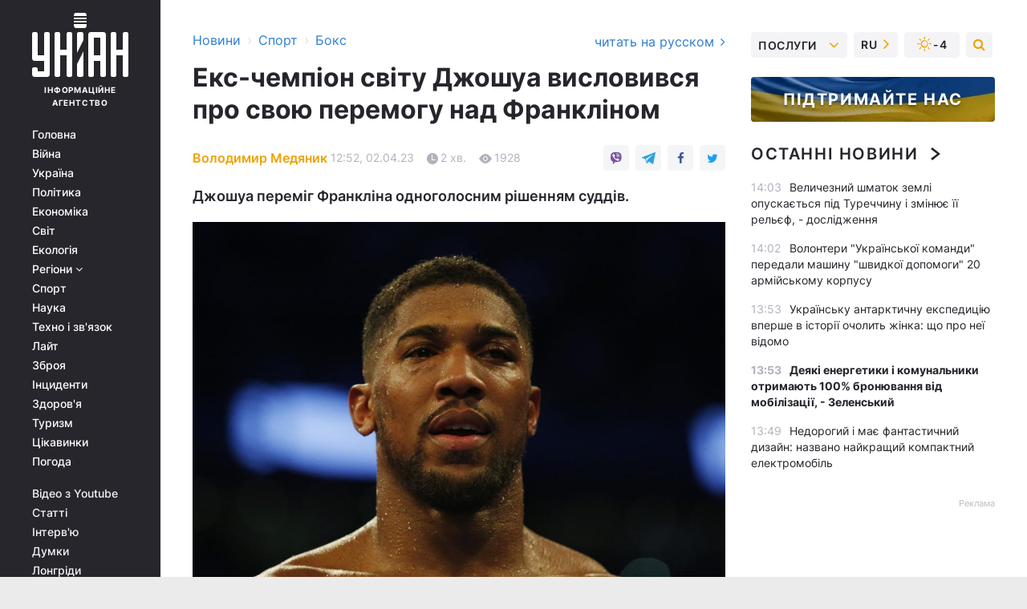

--- FILE ---
content_type: text/html; charset=UTF-8
request_url: https://sport.unian.ua/boxing/eks-chempion-svitu-dzhoshua-vislovivsya-pro-svoyu-peremogu-nad-franklinom-12202446.html
body_size: 31521
content:
    <!doctype html><html lang="uk"><head><meta charset="utf-8"><meta name="viewport" content="width=device-width, initial-scale=1.0, maximum-scale=2"><title>Екс-чемпіон світу Джошуа висловився про свою перемогу над Франкліном</title><meta name="description" content="Британський боксер Ентоні Джошуа прокоментував перемогу проти американця Джермейна Франкліна - британець виграв одноголосним рішенням суддів"/><meta name="keywords" content="Новини боксу, Ентоні Джошуа, Джермейн Франклін, бокс, Джошуа Франклін"/><meta name="theme-color" content="#28282d"><link rel="manifest" href="https://sport.unian.ua/manifest.json"><link rel="shortcut icon" href="https://sport.unian.ua/favicon.ico"/><meta property="fb:page_id" content="112821225446278"/><meta property="fb:app_id" content="1728296543975266"/><meta name="application-name" content="УНІАН"><meta name="apple-mobile-web-app-title" content="УНІАН"><meta name="apple-itunes-app" content="app-id=840099366, affiliate-data=ct=smartbannerunian"><link rel="mask-icon" href="https://sport.unian.ua/images/safari-pinned-tab.svg" color="#28282d"><link rel="apple-touch-icon" href="https://sport.unian.ua/images/apple-touch-icon.png"><link rel="apple-touch-icon" sizes="76x76" href="https://sport.unian.ua/images/apple-touch-icon-76x76.png"><link rel="apple-touch-icon" sizes="120x120" href="https://sport.unian.ua/images/apple-touch-icon-120x120.png"><link rel="apple-touch-icon" sizes="152x152" href="https://sport.unian.ua/images/apple-touch-icon-152x152.png"><link rel="apple-touch-icon" sizes="180x180" href="https://sport.unian.ua/images/apple-touch-icon-180x180.png"><link rel="preconnect" href="https://get.optad360.io/" crossorigin><link rel="preconnect" href="https://images.unian.net/" crossorigin><link rel="preconnect" href="https://membrana-cdn.media/" crossorigin><link rel="preconnect" href="https://www.googletagmanager.com/" crossorigin><link rel="preconnect" href="https://static.cloudflareinsights.com" crossorigin><link rel="preconnect" href="https://securepubads.g.doubleclick.net" crossorigin><link rel="preconnect" href="https://pagead2.googlesyndication.com/" crossorigin><link rel="dns-prefetch" href="https://i.ytimg.com/"><link rel="dns-prefetch" href="https://1plus1.video/"><link rel="dns-prefetch" href="https://ls.hit.gemius.pl"><link rel="dns-prefetch" href="https://jsc.idealmedia.io/"><link rel="dns-prefetch" href="https://gaua.hit.gemius.pl/"><link rel="dns-prefetch" href="https://cm.g.doubleclick.net/"><link rel="dns-prefetch" href="https://fonts.googleapis.com/"><link rel="dns-prefetch" href="https://ep2.adtrafficquality.google/"><link rel="dns-prefetch" href="https://ep1.adtrafficquality.google/"><meta property="og:image:width" content="1000"><meta property="og:image:height" content="545"><meta property="og:image:type" content="image/jpeg"><meta property="og:url" content="https://sport.unian.ua/boxing/eks-chempion-svitu-dzhoshua-vislovivsya-pro-svoyu-peremogu-nad-franklinom-12202446.html"/><meta property="og:title" content="Екс-чемпіон світу Джошуа висловився про свою перемогу над Франкліном"/><meta property="og:description" content="Джошуа переміг Франкліна одноголосним рішенням суддів."/><meta property="og:type" content="article"/><meta property="og:image" content="https://images.unian.net/photos/2023_04/thumb_files/1000_545_1680427475-2453.jpg?1"/><meta property="og:published_time" content="2023-04-02T12:52:00+03:00"><meta property="og:modified_time" content="2023-04-02T12:52:52+03:00"><meta property="og:tag" content="Ентоні Джошуа"><meta property="og:section" content="Бокс"><meta property="og:author:first_name" content="Володимир"><meta property="og:author:last_name" content="Медяник"><meta name="twitter:card" content="summary_large_image"/><meta name="twitter:site" content="@unian"/><meta name="twitter:title" content="Екс-чемпіон світу Джошуа висловився про свою перемогу над Франкліном"/><meta name="twitter:description" content="Джошуа переміг Франкліна одноголосним рішенням суддів."><meta name="twitter:creator" content="@unian"/><meta name="twitter:image" content="https://images.unian.net/photos/2023_04/thumb_files/1000_545_1680427475-2453.jpg?1"/><meta name="twitter:image:src" content="https://images.unian.net/photos/2023_04/thumb_files/1000_545_1680427475-2453.jpg?1"/><meta name="twitter:domain" content="www.unian.net"/><meta name="robots" content="index, follow, max-image-preview:large"><meta name="telegram:channel" content="@uniannet"><link rel="alternate" href="https://sport.unian.ua/boxing/eks-chempion-svitu-dzhoshua-vislovivsya-pro-svoyu-peremogu-nad-franklinom-12202446.html"
                  hreflang="uk"><link rel="alternate" href="https://sport.unian.net/boxing/eks-chempion-mira-dzhoshua-vyskazalsya-o-svoey-pobede-nad-franklinom-12202449.html"
                  hreflang="ru"><script>
        function loadVideoNts(url) {
            var script = document.createElement('script');
            script.async = true;
            script.src = url;
            document.head.appendChild(script);
        }
        function handleIntersection(entries, observer) {
            entries.forEach(function (entry) {
                if (entry.isIntersecting) {
                    var videoWrapper = entry.target;
                    observer.unobserve(videoWrapper);

                    window.notsyCmd = window.notsyCmd || [];
                    window.notsyCmd.push(function () {
                        window.notsyInit({
                            pageVersionAutodetect: true,
                            targeting: [['site_section', 'sport']]
                        });
                    });

                    videoWrapper.setAttribute('data-loaded', 'true');
                    observer.disconnect(); // Припиняємо спостереження, коли блок був досягнутий

                    // Завантажуємо скрипт після досягнення блока
                    loadVideoNts('https://cdn.membrana.media/uni/ym.js');
                }
            });
        }

        var options = {
            root: null,
            rootMargin: '0px',
            threshold: 0.1
        };

        var observerMembr = new IntersectionObserver(handleIntersection, options);

        document.addEventListener('DOMContentLoaded', function () {
            var videoWrapper = document.querySelector('.nts-video-wrapper:not([data-loaded])');
            if (videoWrapper) {
                observerMembr.observe(videoWrapper);
            }
        });

    </script><link rel="alternate" href="https://sport.unian.ua/boxing/eks-chempion-svitu-dzhoshua-vislovivsya-pro-svoyu-peremogu-nad-franklinom-12202446.html" hreflang="x-default"/><link href="https://sport.unian.ua/boxing/eks-chempion-svitu-dzhoshua-vislovivsya-pro-svoyu-peremogu-nad-franklinom-novini-boksu-amp-12202446.html" rel="amphtml"><link rel="canonical" href="https://sport.unian.ua/boxing/eks-chempion-svitu-dzhoshua-vislovivsya-pro-svoyu-peremogu-nad-franklinom-12202446.html"><link rel="preload" as="font" type="font/woff" crossorigin="anonymous" href="https://sport.unian.ua/build/assets/fonts/Inter/Inter-Bold.woff"><link rel="preload" as="font" type="font/woff" crossorigin="anonymous" href="https://sport.unian.ua/build/assets/fonts/Inter/Inter-Medium.woff"><link rel="preload" as="font" type="font/woff" crossorigin="anonymous" href="https://sport.unian.ua/build/assets/fonts/Inter/Inter-Regular.woff"><link rel="preload" as="font" type="font/woff" crossorigin="anonymous" href="https://sport.unian.ua/build/assets/fonts/Inter/Inter-SemiBold.woff"><style id="top"> *{margin:0;padding:0}body{font-size:14px;line-height:1.5}html{font-family:sans-serif;-ms-text-size-adjust:100%;-webkit-text-size-adjust:100%;-webkit-tap-highlight-color:rgba(0,0,0,0)}[class*=" icon-"],[class^=icon-],html{-webkit-font-smoothing:antialiased}a,img{border:none;outline:none}*{box-sizing:border-box;-webkit-box-sizing:border-box;-moz-box-sizing:border-box}@media (max-width:1184px){.nano-mob>.nano-content-mob{position:absolute;overflow:scroll;overflow-x:hidden;right:0;bottom:0}.nano-mob>.nano-content-mob::-webkit-scrollbar{display:none}.has-scrollbar>.nano-content-mob::-webkit-scrollbar{display:block}.nano-mob>.nano-pane{display:none!important;background:rgba(0,0,0,.25);position:absolute;width:10px;right:0;top:0;bottom:0;visibility:hidden;opacity:.01;-webkit-transition:.2s;-moz-transition:.2s;-o-transition:.2s;transition:.2s;border-radius:5px}.nano-mob>.nano-pane>.nano-slider{display:none;background:#444;position:relative;margin:0 1px;border-radius:3px}}@media (min-width:1185px){.nano-mob>.nano-content{-moz-appearance:none}.hidden-lg{display:none!important}.nano:not(.nano-mob)>.nano-content{position:absolute;overflow:auto;overflow-x:hidden;top:0;right:-12px!important;bottom:0;left:0}}.app-banner{padding:12px 26px 12px 16px;max-width:240px;height:320px;position:relative;margin:0 auto}.app-banner__title{font-weight:700;font-size:24px;line-height:28px;color:#efa205;margin-bottom:8px}.app-banner__text{font-weight:500;font-size:16px;line-height:20px;color:#fff}.app-banner__bottom{position:absolute;bottom:0;display:flex;justify-content:space-between;width:100%;left:0;padding:12px 16px}.app-banner__btn{height:36px;width:calc(50% - 4px);border:2px solid #efa205;border-radius:8px;text-align:center;line-height:30px}</style><link rel="stylesheet" href="https://sport.unian.ua/build/post.25f14eadfe90cdfe026eadb8063872ef.css"><style>
        .nts-video {width: 100%; height: calc(100vw / 16 * 9); max-height: 270px; margin: 10px auto; }
        .nts-video-wrapper {max-width: 670px;background: #383842;padding: 8px 16px 16px;border-radius: 4px;margin : 16px 0;overflow: hidden}
        .nts-video-label svg{margin-right: 8px;}
        .nts-video-label {font-weight: 600;font-size: 16px;line-height: 24px;align-self: start;letter-spacing: 0.08em;text-transform: uppercase;color: #B2B2BD;flex-start;align-items: center;
            display: flex;}

        @media (min-width: 1024px) {
            .nts-video {height: 360px; max-height: 360px;    margin-bottom: unset;}
        }
        @media (max-width: 1200px) {


        }

    </style><script type="application/ld+json">{"@context":"https:\/\/schema.org","@type":"ProfilePage","mainEntity":{"@type":"Person","name":"Володимир Медяник","description":"Закінчив Черкаський державний технологічний університет. У журналістиці з 2016 року. Працював редактором, футбольним оглядачем.","email":"v.medianyk@unian.info","image":"https:\/\/images.unian.net\/photos\/2021_10\/thumb_files\/300_300_1635152488-6696.png","jobTitle":"Редактор сайту УНІАН","sameAs":["https:\/\/www.unian.net\/editor\/vladimir-medyanik","https:\/\/www.facebook.com\/profile.php?id=100074278711671"],"url":"https:\/\/www.unian.ua\/editor\/vladimir-medyanik"}}</script><script type="application/ld+json">{"@context":"https:\/\/schema.org","@type":"NewsArticle","headline":"Екс-чемпіон світу Джошуа висловився про свою перемогу над Франкліном","description":"Джошуа переміг Франкліна одноголосним рішенням суддів.","articleSection":"Бокс","inLanguage":"uk","isAccessibleForFree":true,"datePublished":"2023-04-02T12:52:00+03:00","dateModified":"2023-04-02T12:52:52+03:00","mainEntityOfPage":{"@type":"WebPage","@id":"https:\/\/sport.unian.ua\/boxing\/eks-chempion-svitu-dzhoshua-vislovivsya-pro-svoyu-peremogu-nad-franklinom-12202446.html"},"image":{"@type":"ImageObject","url":"https:\/\/images.unian.net\/photos\/2023_04\/thumb_files\/1200_0_1680427475-2453.jpg"},"publisher":{"@type":"Organization","name":"УНІАН","legalName":"Українське незалежне інформаційне агентство УНІАН","url":"https:\/\/www.unian.ua\/","sameAs":["https:\/\/www.facebook.com\/uniannet\/","https:\/\/www.facebook.com\/UNIAN.ua","https:\/\/www.facebook.com\/unian.ukraine","https:\/\/www.facebook.com\/pogoda.unian\/","https:\/\/www.facebook.com\/devichnikunian\/","https:\/\/www.facebook.com\/starsunian\/","https:\/\/x.com\/unian","https:\/\/t.me\/uniannet","https:\/\/invite.viber.com\/?g2=AQA%2Fnf2OzxyI50pG6plG5XH2%2FokWAnOf0dNcAMevia2uE9z%2FYouMau7DjYf%2B06f1&lang=ru","https:\/\/www.youtube.com\/@unian","https:\/\/www.youtube.com\/@unian_tv","https:\/\/uk.wikipedia.org\/wiki\/%D0%A3%D0%9D%D0%86%D0%90%D0%9D","https:\/\/ru.wikipedia.org\/wiki\/%D0%A3%D0%9D%D0%98%D0%90%D0%9D","https:\/\/www.linkedin.com\/company\/96838031\/"],"foundingDate":1993,"logo":{"@type":"ImageObject","url":"https:\/\/sport.unian.ua\/images\/unian_schema.png","width":95,"height":60},"address":{"@type":"PostalAddress","streetAddress":"вул. Кирилівська 23","addressLocality":"Київ","postalCode":"01001","addressCountry":"UA"},"contactPoint":{"@type":"ContactPoint","email":"unian.headquoters@unian.net","telephone":"+38-044-498-07-60","contactType":"headquoters","areaServed":"UA","availableLanguage":["uk-UA","ru-UA","en-UA"]}},"author":{"@type":"Person","name":"Володимир Медяник","description":"Закінчив Черкаський державний технологічний університет. У журналістиці з 2016 року. Працював редактором, футбольним оглядачем.","email":"v.medianyk@unian.info","image":"https:\/\/images.unian.net\/photos\/2021_10\/thumb_files\/300_300_1635152488-6696.png","jobTitle":"Редактор сайту УНІАН","sameAs":["https:\/\/www.unian.net\/editor\/vladimir-medyanik","https:\/\/www.facebook.com\/profile.php?id=100074278711671"],"url":"https:\/\/www.unian.ua\/editor\/vladimir-medyanik"},"articleBody":"Ентоні Джошуа \/ Фото REUTERSКолишній чемпіона світу в суперважкій вазі Ентоні Джошуа напередодні здобув перемогу в бою проти Джермейна Франкліна. \r\n\r\nЗірковий британський боксер прокоментував перемогу над менш іменитим представником США. Ей Джей зазначив на прес-конференції після поєдинку, що дуже хотів здобути перемогу нокаутом, проте це не має значення, оскільки через 15 років про цей бій ніхто не згадає. \r\n\r\n\"Всередині квадрата рингу вирує інша енергія, так що я вибачаюся перед усіма, хто став свідком всього цього. Тому що ми перш за все спортсмени, і я поважаю Джермейна.\r\n\r\nМожливо, хтось інший і нокаутує його, можливо, навіть хто-небудь з Британії. У Джермейна хороший стиль. Можливості нокауту були, але він знав, як його уникнути. Повага до нього, він добре провів бій. Вони з командою добре підготувалися. Я повинен був його нокаутувати, але що я можу зараз сказати? Що зроблено, те зроблено, йдемо далі.\r\n\r\nКоли люди виходять зі мною битися, я думаю, вони збирають іншу енергію. На мій погляд, його переповнювала гордість. Він був тут, щоб довести себе, а не для того, щоб відбути номер. Так, я хотів би його нокаутувати, тут ніяких сумнівів. Але в найближчі 15 років все одно ніхто не згадає про цей бій\", - наводить слова Ентоні Джошуа Vringe.\r\n\r\nНагадаємо, Ентоні Джошуа переміг Джермейна Франкліна одноголосним рішенням суддів (117-111, 118-111, 117-111). \r\n\r\nДля Ей Джея це був перший бій після того, як британець двічі програв українцю Олександру Усику і втратив пояси WBO, WBA, IBO і IBF. \r\n\r\nВ активі Джошуа на профі-рингу 25 перемог (22 - нокаутом) в 28 боях. Три бої британський боксер програв. \r\n\r\n29-річний Джермейн Франклін провів 23 бої в професійному боксі. На його рахунку 21 перемога (14 - нокаутом) і 2 поразки. \r\n\r\nВас також можуть зацікавити новини:\r\n\r\n\nЛомаченко і Хейні провели дуель поглядів: американець не подав руку боксеру з України (відео)\n\r\n\tУсик - Дюбуа: промоутер українського боксера розповів, де може пройти бій\n\r\n\tЛегендарний Леннокс Льюїс відреагував на зрив історичного бою Усик - Ф'юрі"}</script><script type="application/ld+json">{"@context":"https:\/\/schema.org","@type":"BreadcrumbList","itemListElement":[{"@type":"ListItem","position":1,"item":{"@id":"https:\/\/www.unian.ua\/","name":"Новини"}},{"@type":"ListItem","position":2,"item":{"@id":"https:\/\/sport.unian.ua\/","name":"Спорт"}},{"@type":"ListItem","position":3,"item":{"@id":"https:\/\/sport.unian.ua\/boxing","name":"Бокс"}},{"@type":"ListItem","position":4,"item":{"@id":"https:\/\/sport.unian.ua\/boxing\/eks-chempion-svitu-dzhoshua-vislovivsya-pro-svoyu-peremogu-nad-franklinom-12202446.html","name":"Екс-чемпіон світу Джошуа висловився про свою перемогу над Франкліном"}}]}</script><script type="application/ld+json">{"@context":"https:\/\/schema.org","@type":"SoftwareApplication","name":"УНІАН","operatingSystem":"iOS 13.0 or later","applicationCategory":"BusinessApplication","offers":{"@type":"Offer","price":"0","priceCurrency":"USD"}}</script><script type="application/ld+json">{"@context":"https:\/\/schema.org","@type":"SoftwareApplication","name":"УНІАН","operatingSystem":"ANDROID","applicationCategory":"BusinessApplication","offers":{"@type":"Offer","price":"0","priceCurrency":"USD"}}</script><script type="application/ld+json">{"@context":"https:\/\/schema.org","@type":"Organization","name":"УНІАН","legalName":"Українське незалежне інформаційне агентство УНІАН","url":"https:\/\/www.unian.ua\/","sameAs":["https:\/\/www.facebook.com\/uniannet\/","https:\/\/www.facebook.com\/UNIAN.ua","https:\/\/www.facebook.com\/unian.ukraine","https:\/\/www.facebook.com\/pogoda.unian\/","https:\/\/www.facebook.com\/devichnikunian\/","https:\/\/www.facebook.com\/starsunian\/","https:\/\/x.com\/unian","https:\/\/t.me\/uniannet","https:\/\/invite.viber.com\/?g2=AQA%2Fnf2OzxyI50pG6plG5XH2%2FokWAnOf0dNcAMevia2uE9z%2FYouMau7DjYf%2B06f1&lang=ru","https:\/\/www.youtube.com\/@unian","https:\/\/www.youtube.com\/@unian_tv","https:\/\/uk.wikipedia.org\/wiki\/%D0%A3%D0%9D%D0%86%D0%90%D0%9D","https:\/\/ru.wikipedia.org\/wiki\/%D0%A3%D0%9D%D0%98%D0%90%D0%9D","https:\/\/www.linkedin.com\/company\/96838031\/"],"foundingDate":1993,"logo":{"@type":"ImageObject","url":"https:\/\/sport.unian.ua\/images\/unian_schema.png","width":95,"height":60},"address":{"@type":"PostalAddress","streetAddress":"вул. Кирилівська 23","addressLocality":"Київ","postalCode":"01001","addressCountry":"UA"},"contactPoint":{"@type":"ContactPoint","email":"unian.headquoters@unian.net","telephone":"+38-044-498-07-60","contactType":"headquoters","areaServed":"UA","availableLanguage":["uk-UA","ru-UA","en-UA"]}}</script><script type="application/ld+json">{"@context":"https:\/\/schema.org","@type":"NewsMediaOrganization","name":"УНІАН","legalName":"Українське незалежне інформаційне агентство УНІАН","url":"https:\/\/www.unian.ua\/","sameAs":["https:\/\/www.facebook.com\/uniannet\/","https:\/\/www.facebook.com\/UNIAN.ua","https:\/\/www.facebook.com\/unian.ukraine","https:\/\/www.facebook.com\/pogoda.unian\/","https:\/\/www.facebook.com\/devichnikunian\/","https:\/\/www.facebook.com\/starsunian\/","https:\/\/x.com\/unian","https:\/\/t.me\/uniannet","https:\/\/invite.viber.com\/?g2=AQA%2Fnf2OzxyI50pG6plG5XH2%2FokWAnOf0dNcAMevia2uE9z%2FYouMau7DjYf%2B06f1&lang=ru","https:\/\/www.youtube.com\/@unian","https:\/\/www.youtube.com\/@unian_tv","https:\/\/uk.wikipedia.org\/wiki\/%D0%A3%D0%9D%D0%86%D0%90%D0%9D","https:\/\/ru.wikipedia.org\/wiki\/%D0%A3%D0%9D%D0%98%D0%90%D0%9D","https:\/\/www.linkedin.com\/company\/96838031\/"],"foundingDate":1993,"logo":{"@type":"ImageObject","url":"https:\/\/sport.unian.ua\/images\/unian_schema.png","width":95,"height":60},"address":{"@type":"PostalAddress","streetAddress":"вул. Кирилівська 23","addressLocality":"Київ","postalCode":"01001","addressCountry":"UA"},"contactPoint":{"@type":"ContactPoint","email":"unian.headquoters@unian.net","telephone":"+38-044-498-07-60","contactType":"headquoters","areaServed":"UA","availableLanguage":["uk-UA","ru-UA","en-UA"]}}</script><script type="application/ld+json">{"@context":"https:\/\/schema.org","@type":"WebSite","name":"Українське незалежне інформаційне агентство УНІАН","alternateName":"УНІАН","url":"https:\/\/www.unian.ua\/","potentialAction":{"@type":"SearchAction","target":"https:\/\/www.unian.ua\/search?q={search_term_string}","query-input":"required name=search_term_string"},"author":{"@type":"NewsMediaOrganization","name":"УНІАН","legalName":"Українське незалежне інформаційне агентство УНІАН","url":"https:\/\/www.unian.ua\/","sameAs":["https:\/\/www.facebook.com\/uniannet\/","https:\/\/www.facebook.com\/UNIAN.ua","https:\/\/www.facebook.com\/unian.ukraine","https:\/\/www.facebook.com\/pogoda.unian\/","https:\/\/www.facebook.com\/devichnikunian\/","https:\/\/www.facebook.com\/starsunian\/","https:\/\/x.com\/unian","https:\/\/t.me\/uniannet","https:\/\/invite.viber.com\/?g2=AQA%2Fnf2OzxyI50pG6plG5XH2%2FokWAnOf0dNcAMevia2uE9z%2FYouMau7DjYf%2B06f1&lang=ru","https:\/\/www.youtube.com\/@unian","https:\/\/www.youtube.com\/@unian_tv","https:\/\/uk.wikipedia.org\/wiki\/%D0%A3%D0%9D%D0%86%D0%90%D0%9D","https:\/\/ru.wikipedia.org\/wiki\/%D0%A3%D0%9D%D0%98%D0%90%D0%9D","https:\/\/www.linkedin.com\/company\/96838031\/"],"foundingDate":1993,"logo":{"@type":"ImageObject","url":"https:\/\/sport.unian.ua\/images\/unian_schema.png","width":95,"height":60},"address":{"@type":"PostalAddress","streetAddress":"вул. Кирилівська 23","addressLocality":"Київ","postalCode":"01001","addressCountry":"UA"},"contactPoint":{"@type":"ContactPoint","email":"unian.headquoters@unian.net","telephone":"+38-044-498-07-60","contactType":"headquoters","areaServed":"UA","availableLanguage":["uk-UA","ru-UA","en-UA"]}},"creator":{"@type":"NewsMediaOrganization","name":"УНІАН","legalName":"Українське незалежне інформаційне агентство УНІАН","url":"https:\/\/www.unian.ua\/","sameAs":["https:\/\/www.facebook.com\/uniannet\/","https:\/\/www.facebook.com\/UNIAN.ua","https:\/\/www.facebook.com\/unian.ukraine","https:\/\/www.facebook.com\/pogoda.unian\/","https:\/\/www.facebook.com\/devichnikunian\/","https:\/\/www.facebook.com\/starsunian\/","https:\/\/x.com\/unian","https:\/\/t.me\/uniannet","https:\/\/invite.viber.com\/?g2=AQA%2Fnf2OzxyI50pG6plG5XH2%2FokWAnOf0dNcAMevia2uE9z%2FYouMau7DjYf%2B06f1&lang=ru","https:\/\/www.youtube.com\/@unian","https:\/\/www.youtube.com\/@unian_tv","https:\/\/uk.wikipedia.org\/wiki\/%D0%A3%D0%9D%D0%86%D0%90%D0%9D","https:\/\/ru.wikipedia.org\/wiki\/%D0%A3%D0%9D%D0%98%D0%90%D0%9D","https:\/\/www.linkedin.com\/company\/96838031\/"],"foundingDate":1993,"logo":{"@type":"ImageObject","url":"https:\/\/sport.unian.ua\/images\/unian_schema.png","width":95,"height":60},"address":{"@type":"PostalAddress","streetAddress":"вул. Кирилівська 23","addressLocality":"Київ","postalCode":"01001","addressCountry":"UA"},"contactPoint":{"@type":"ContactPoint","email":"unian.headquoters@unian.net","telephone":"+38-044-498-07-60","contactType":"headquoters","areaServed":"UA","availableLanguage":["uk-UA","ru-UA","en-UA"]}},"publisher":{"@type":"NewsMediaOrganization","name":"УНІАН","legalName":"Українське незалежне інформаційне агентство УНІАН","url":"https:\/\/www.unian.ua\/","sameAs":["https:\/\/www.facebook.com\/uniannet\/","https:\/\/www.facebook.com\/UNIAN.ua","https:\/\/www.facebook.com\/unian.ukraine","https:\/\/www.facebook.com\/pogoda.unian\/","https:\/\/www.facebook.com\/devichnikunian\/","https:\/\/www.facebook.com\/starsunian\/","https:\/\/x.com\/unian","https:\/\/t.me\/uniannet","https:\/\/invite.viber.com\/?g2=AQA%2Fnf2OzxyI50pG6plG5XH2%2FokWAnOf0dNcAMevia2uE9z%2FYouMau7DjYf%2B06f1&lang=ru","https:\/\/www.youtube.com\/@unian","https:\/\/www.youtube.com\/@unian_tv","https:\/\/uk.wikipedia.org\/wiki\/%D0%A3%D0%9D%D0%86%D0%90%D0%9D","https:\/\/ru.wikipedia.org\/wiki\/%D0%A3%D0%9D%D0%98%D0%90%D0%9D","https:\/\/www.linkedin.com\/company\/96838031\/"],"foundingDate":1993,"logo":{"@type":"ImageObject","url":"https:\/\/sport.unian.ua\/images\/unian_schema.png","width":95,"height":60},"address":{"@type":"PostalAddress","streetAddress":"вул. Кирилівська 23","addressLocality":"Київ","postalCode":"01001","addressCountry":"UA"},"contactPoint":{"@type":"ContactPoint","email":"unian.headquoters@unian.net","telephone":"+38-044-498-07-60","contactType":"headquoters","areaServed":"UA","availableLanguage":["uk-UA","ru-UA","en-UA"]}},"datePublished":"2026-01-21T14:12:15+02:00","dateModified":"2026-01-21T14:12:15+02:00","inLanguage":"uk"}</script><link href="https://www.googletagmanager.com/gtag/js?id=G-238PLP1PQZ" rel="preload" as="script"><script async src="https://www.googletagmanager.com/gtag/js?id=G-238PLP1PQZ"></script><script>window.dataLayer = window.dataLayer || [];function gtag(){dataLayer.push(arguments);}gtag('js', new Date());gtag('config', 'G-238PLP1PQZ');</script><script>(function(w,d,s,l,i){w[l]=w[l]||[];w[l].push({'gtm.start':new Date().getTime(),event:'gtm.js'});var f=d.getElementsByTagName(s)[0],j=d.createElement(s),dl=l!='dataLayer'?'&l='+l:'';j.async=true;j.src='https://www.googletagmanager.com/gtm.js?id='+i+dl;f.parentNode.insertBefore(j,f);})(window,document,'script','dataLayer','GTM-P2WFHTD');</script></head><body class="home" data-infinite-scroll=""><div id="page_content" class="container main-wrap" data-page="1" data-page-max="50"><div class="main-column row m-0"><div class="col-lg-2 col-sm-12 prl0"><div class="main-menu"><div class="main-menu__content nano"><div class="nano-content"><div class="inside-nano-content"><a href="javascript:void(0);" id="trigger" class="menu-trigger hidden-lg" aria-label="menu"></a><div class="main-menu__logo"><a href="https://www.unian.ua/"><img src="https://sport.unian.ua/images/unian-logo.svg" alt="Інформаційне агентство" width="120" height="80"/><div class="main-menu__logo-text">Інформаційне агентство</div></a></div><div class="hidden-lg main-menu__search"><div class="header-search__toggle hidden-lg" style="width: 15px; height: 19px"><i class="fa fa-search"></i></div><form method="GET" action="https://www.unian.ua/search" class="header-search__form disactive"><div class="header-search__close hidden-lg">+</div><input type="text" name="q" aria-label="search" class="header-search__input" placeholder=" "/><input type="hidden" name="token" value="1056400290"/><button type="submit" class="header-search__button" aria-label="search"><i class="fa fa-search"></i></button></form></div><nav class="main-menu__nav mp-menu nano nano-mob" id="mp-menu"><div class="main-menu__close hidden-lg">+</div><div class="nano-content nano-content-mob"><div class="mp-level main-menu__list"><ul><li class="main-menu__item"><a href="https://www.unian.ua/">Головна</a></li><li class="main-menu__item"><a href="https://www.unian.ua/war">Війна</a></li><li class="main-menu__item"><a href="https://www.unian.ua/society">Україна</a></li><li class="main-menu__item"><a href="https://www.unian.ua/politics">Політика</a></li><li class="main-menu__item"><a href="https://www.unian.ua/economics">Економіка</a></li><li class="main-menu__item"><a href="https://www.unian.ua/world">Світ</a></li><li class="main-menu__item"><a href="https://www.unian.ua/ecology">Екологія</a></li><li class="main-menu__item has-submenu"><a href="javascript:void(0);">Регіони <i class="fa fa-angle-down"></i></a><div class="sub-level main-menu__sub-list"><ul><li><a href="https://www.unian.ua/kyiv">Київ</a></li><li><a href="https://www.unian.ua/lvov">Львів</a></li><li><a href="https://www.unian.ua/dnepropetrovsk">Дніпро</a></li><li><a href="https://www.unian.ua/kharkiv">Харків</a></li><li><a href="https://www.unian.ua/odessa">Одеса</a></li></ul></div></li><li class="main-menu__item"><a href="https://sport.unian.ua/">Спорт</a></li><li class="main-menu__item"><a href="https://www.unian.ua/science">Наука</a></li><li class="main-menu__item"><a href="https://www.unian.ua/techno">Техно і зв&#039;язок</a></li><li class="main-menu__item"><a href="https://www.unian.ua/lite">Лайт</a></li><li class="main-menu__item"><a href="https://www.unian.ua/weapons">Зброя</a></li><li class="main-menu__item"><a href="https://www.unian.ua/incidents">Інциденти</a></li><li class="main-menu__item"><a href="https://www.unian.ua/health">Здоров&#039;я</a></li><li class="main-menu__item"><a href="https://www.unian.ua/tourism">Туризм</a></li><li class="main-menu__item"><a href="https://www.unian.ua/curiosities">Цікавинки</a></li><li class="main-menu__item"><a href="https://pogoda.unian.ua">Погода</a></li></ul></div><div class="main-menu__services main-menu__list"><ul><li class="main-menu__item"><a href="https://sport.unian.ua/video-youtube">Відео з Youtube</a></li><li class="main-menu__item"><a href="https://www.unian.ua/detail/publications">Статті</a></li><li class="main-menu__item"><a href="https://www.unian.ua/detail/interviews">Інтерв&#039;ю</a></li><li class="main-menu__item"><a href="https://www.unian.ua/detail/opinions">Думки</a></li><li class="main-menu__item"><a href="https://www.unian.ua/longrids">Лонгріди</a></li><li class="main-menu__item hidden-lg"><a href="https://www.unian.ua/static/press/live">Пресцентр</a></li><li class="main-menu__item has-submenu hidden-lg"><a href="javascript:void(0);">Послуги<i class="fa fa-angle-down"></i></a><div class="sub-level main-menu__sub-list"><ul><li><a href="https://www.unian.ua/static/advertising/advert">Реклама на сайті</a></li><li><a href="https://www.unian.ua/static/press/about">Пресцентр</a></li><li><a href="https://photo.unian.ua/">Фотобанк</a></li><li><a href="https://www.unian.ua/static/monitoring/about">Моніторинг</a></li><li><a href="https://www.unian.ua/static/subscription/products">Передплата новин</a></li></ul></div></li></ul></div><div class="main-menu__services main-menu__list"><ul><li class="main-menu__item"><a href="https://www.unian.ua/news/archive">Архів</a></li><li class="main-menu__item "><a href="https://www.unian.ua/vacancy">Вакансії</a></li><li class="main-menu__item"><a href="https://www.unian.ua/static/contacts">Контакти</a></li></ul></div></div></nav></div></div></div><div id="M473096ScriptRootC1436947" class="ideal-story" data-attribute="https://jsc.idealmedia.io/u/n/unian.net.1436947.js"></div></div></div><div class="col-lg-10 col-sm-12"><div class=" hot-news--negative"  ></div><div  class="running-line--negative"></div><div class="content-column"
											><div id="block_left_column_content" class="left-column sm-w-100"
																					 data-ajax-url="https://sport.unian.ua/boxing/eks-chempion-svitu-dzhoshua-vislovivsya-pro-svoyu-peremogu-nad-franklinom-12202446.html"
																	><div class=" infinity-item"
         data-url="https://sport.unian.ua/boxing/eks-chempion-svitu-dzhoshua-vislovivsya-pro-svoyu-peremogu-nad-franklinom-12202446.html"
         data-title="Екс-чемпіон світу Джошуа висловився про свою перемогу над Франкліном"
         data-io-article-url="https://sport.unian.ua/boxing/eks-chempion-svitu-dzhoshua-vislovivsya-pro-svoyu-peremogu-nad-franklinom-12202446.html"
         data-prev-url="https://sport.unian.ua/boxing"
    ><div class="article "><div class="top-bredcr "><div class="breadcrumbs"><ol vocab="https://schema.org/" typeof="BreadcrumbList"><li property="itemListElement" typeof="ListItem"><a property="item" typeof="WebPage"
               href="//www.unian.ua/detail/all_news"><span
                        property="name">  Новини</span></a><meta property="position" content="1"></li><li><span>›</span></li><li property="itemListElement" typeof="ListItem"><a property="item" typeof="WebPage"
                       href="https://sport.unian.ua/"><span property="name">  Спорт</span></a><meta property="position" content="2"></li><li><span>›</span></li><li property="itemListElement" typeof="ListItem"><a property="item" typeof="WebPage"
                   href="https://sport.unian.ua/boxing"><span
                            property="name">  Бокс</span></a><meta property="position" content="3"></li></ol></div><a href="https://sport.unian.net/boxing/eks-chempion-mira-dzhoshua-vyskazalsya-o-svoey-pobede-nad-franklinom-12202449.html" rel="alternate" hreflang="ru" class="other-lang ">
                                   читать на русском
                                                                <i class="fa fa-angle-right"></i></a></div><h1>Екс-чемпіон світу Джошуа висловився про свою перемогу над Франкліном</h1><div class="article__info    "><div><p class="article__author--bottom    "><a href="https://www.unian.ua/editor/vladimir-medyanik" class="article__author-name">
                                                                                                                                        Володимир Медяник
                                                            </a></p><div class="article__info-item time ">12:52, 02.04.23</div><span class="article__info-item comments"><i class="unian-read"></i>
                                2 хв.
                            </span><span class="article__info-item views"><i class="unian-eye"></i><span id="js-views-12202446"></span><script>
    function CreateRequest() {
        var Request = false;

        if (window.XMLHttpRequest) {
            //Gecko-совместимые браузеры, Safari, Konqueror
            Request = new XMLHttpRequest();
        } else if (window.ActiveXObject) {
            //Internet explorer
            try {
                Request = new ActiveXObject("Microsoft.XMLHTTP");
            } catch (CatchException) {
                Request = new ActiveXObject("Msxml2.XMLHTTP");
            }
        }

        if (!Request) {
            return null;
        }

        return Request;
    }

    /*
        Функция посылки запроса к файлу на сервере
        r_method  - тип запроса: GET или POST
        r_path    - путь к файлу
        r_args    - аргументы вида a=1&b=2&c=3...
        r_handler - функция-обработчик ответа от сервера
    */
    function SendRequest(r_method, r_path, r_args, r_handler) {
        //Создаём запрос
        var Request = CreateRequest();

        //Проверяем существование запроса еще раз
        if (!Request) {
            return;
        }

        //Назначаем пользовательский обработчик
        Request.onreadystatechange = function() {
            //Если обмен данными завершен
            if (Request.readyState == 4) {
                if (Request.status == 200) {
                    //Передаем управление обработчику пользователя
                    r_handler(Request);
                }
            }
        }

        //Проверяем, если требуется сделать GET-запрос
        if (r_method.toLowerCase() == "get" && r_args.length > 0)
            r_path += "?" + r_args;

        //Инициализируем соединение
        Request.open(r_method, r_path, true);

        if (r_method.toLowerCase() == "post") {
            //Если это POST-запрос

            //Устанавливаем заголовок
            Request.setRequestHeader("Content-Type","application/x-www-form-urlencoded; charset=utf-8");
            //Посылаем запрос
            Request.send(r_args);
        } else {
            //Если это GET-запрос
            Request.responseType = 'json';
            //Посылаем нуль-запрос
            Request.send(null);
        }
    }

    //Создаем функцию обработчик
    var Handler = function(Request) {
        document.getElementById("js-views-12202446").innerHTML = ' ' + Request.response.views;
    }

    //Отправляем запрос
    SendRequest("GET", '/ajax/views/12202446', "", Handler);
</script></span></div><div class="article-shares " data-url="https://sport.unian.ua/boxing/eks-chempion-svitu-dzhoshua-vislovivsya-pro-svoyu-peremogu-nad-franklinom-12202446.html"><div class="social-likes"><a href="viber://forward?text=https://sport.unian.ua/boxing/eks-chempion-svitu-dzhoshua-vislovivsya-pro-svoyu-peremogu-nad-franklinom-12202446.html" class="vb" rel="nofollow noopener"><i class="unian-viber"></i></a><a href="https://telegram.me/share/url?url=https://sport.unian.ua/boxing/eks-chempion-svitu-dzhoshua-vislovivsya-pro-svoyu-peremogu-nad-franklinom-12202446.html" class="tg" rel="nofollow noopener"><i class="unian-telegramm"></i></a><a href="https://www.facebook.com/sharer.php?u=https://sport.unian.ua/boxing/eks-chempion-svitu-dzhoshua-vislovivsya-pro-svoyu-peremogu-nad-franklinom-12202446.html" class="fb" rel="nofollow noopener"><i class="fa fa-facebook"></i></a><a href="https://twitter.com/share?&url=https://sport.unian.ua/boxing/eks-chempion-svitu-dzhoshua-vislovivsya-pro-svoyu-peremogu-nad-franklinom-12202446.html&text=Екс-чемпіон світу Джошуа висловився про свою перемогу над Франкліном" class="tw" rel="nofollow noopener"><i class="fa fa-twitter"></i></a></div></div></div><p class="article__like-h2">Джошуа переміг Франкліна одноголосним рішенням суддів.</p><div class="article-text  "><figure class="photo_block"><img alt="Ентоні Джошуа / Фото REUTERS" data-height="798" data-width="1200" src="[data-uri]" title="Ентоні Джошуа / Фото REUTERS" width="774" height="514" data-src="https://images.unian.net/photos/2023_04/1680427475-2453.jpg?r=249472" class="lazy"><figcaption class="subscribe_photo_text">Ентоні Джошуа / Фото REUTERS</figcaption></figure><p>Колишній чемпіона світу в суперважкій вазі Ентоні Джошуа напередодні <a class="" href="https://sport.unian.ua/boxing/dzhoshua-peremig-franklina-rishennyam-suddiv-12202221.html" target="_blank">здобув перемогу в бою проти Джермейна Франкліна</a>. </p><p>Зірковий британський боксер прокоментував перемогу над менш іменитим представником США. Ей Джей зазначив на прес-конференції після поєдинку, що дуже хотів здобути перемогу нокаутом, проте це не має значення, оскільки через 15 років про цей бій ніхто не згадає. </p><p>"Всередині квадрата рингу вирує інша енергія, так що я вибачаюся перед усіма, хто став свідком всього цього. Тому що ми перш за все спортсмени, і я поважаю Джермейна.</p><div><div class="nts-video-wrapper"><div class="nts-video-label"><svg xmlns="http://www.w3.org/2000/svg" width="24" height="24" viewbox="0 0 24 24" fill="none"><path d="M17 12L9 16L9 8L17 12Z" fill="#B2B2BD"></path><rect x="0.5" y="0.5" width="23" height="23" rx="11.5" stroke="#B2B2BD"></rect></svg>Відео дня</div><div class="nts-video UNI_VIDEO"></div></div></div><p>Можливо, хтось інший і нокаутує його, можливо, навіть хто-небудь з Британії. У Джермейна хороший стиль. Можливості нокауту були, але він знав, як його уникнути. Повага до нього, він добре провів бій. Вони з командою добре підготувалися. Я повинен був його нокаутувати, але що я можу зараз сказати? Що зроблено, те зроблено, йдемо далі.</p><p>Коли люди виходять зі мною битися, я думаю, вони збирають іншу енергію. На мій погляд, його переповнювала гордість. Він був тут, щоб довести себе, а не для того, щоб відбути номер. Так, я хотів би його нокаутувати, тут ніяких сумнівів. Але в найближчі 15 років все одно ніхто не згадає про цей бій", - наводить слова Ентоні Джошуа <a href="https://vringe.com/news/164249-dzhoshua-prokommentiroval-pobedu-nad-franklinom.htm" rel="nofollow noopener" target="_blank">Vringe</a>.</p><p>Нагадаємо, Ентоні Джошуа переміг Джермейна Франкліна одноголосним рішенням суддів (117-111, 118-111, 117-111). </p><p>Для Ей Джея це був перший бій після того, як британець двічі <a class="" href="https://sport.unian.ua/boxing/usik-peremig-dzhoshua-v-revanshi-i-zahistiv-svoji-tituli-chempiona-svitu-v-supervazhkiy-vazi-novini-boksu-11948697.html" target="_blank">програв українцю Олександру Усику</a> і втратив пояси WBO, WBA, IBO і IBF. </p><p>В активі Джошуа на профі-рингу 25 перемог (22 - нокаутом) в 28 боях. Три бої британський боксер програв. </p><p>29-річний Джермейн Франклін провів 23 бої в професійному боксі. На його рахунку 21 перемога (14 - нокаутом) і 2 поразки. </p><h2>Вас також можуть зацікавити новини:</h2><ul><li><a class="" href="https://sport.unian.ua/boxing/lomachenko-ta-heyni-proveli-duel-poglyadiv-amerikanec-ne-podav-ruku-bokseru-z-ukrajini-video-12199890.html?utm_source=unian&amp;utm_medium=read_more_news&amp;utm_campaign=read_more_news_in_post" target="_blank">Ломаченко і Хейні провели дуель поглядів: американець не подав руку боксеру з України (відео)</a></li><li><a class="" href="https://sport.unian.ua/boxing/usik-dyubua-promouter-ukrajinskogo-boksera-rozpoviv-de-mozhe-proyti-biy-12201237.html?utm_source=unian&amp;utm_medium=read_more_news&amp;utm_campaign=read_more_news_in_post" target="_blank">Усик - Дюбуа: промоутер українського боксера розповів, де може пройти бій</a></li><li><a class="" href="https://sport.unian.ua/boxing/legendarniy-lennoks-lyujis-vidreaguvav-na-zriv-istorichnogo-boyu-usik-f-yuri-12201096.html?utm_source=unian&amp;utm_medium=read_more_news&amp;utm_campaign=read_more_news_in_post" target="_blank">Легендарний Леннокс Льюїс відреагував на зрив історичного бою Усик - Ф'юрі</a></li></ul></div><div class="article__tags "><a href="https://www.unian.ua/tag/boks" data-gtm-click data-gtm-action="Click"
                                       data-gtm-type="Tags" data-gtm-text="бокс"
                                       class="article__tag  ">бокс</a><a href="https://www.unian.ua/tag/entoni-dzhoshua" data-gtm-click data-gtm-action="Click"
                                       data-gtm-type="Tags" data-gtm-text="Ентоні Джошуа"
                                       class="article__tag  ">Ентоні Джошуа</a></div><a href="https://donate.unian.ua" class="support-post"><span class="support-post__text">Допоможіть проєкту</span><span class="support-post__btn">Підтримайте нас</span></a><div class="article-bottom  "><div class="social-btn-bottom"><a href="https://t.me/uniannet" class="social-btn-bottom__item tg"
       target="_blank" rel="nofollow noopener"><i class="unian-telegramm"></i><span>Читати УНІАН в Telegram</span></a><a href="https://news.google.com/publications/CAAiEKeda9dzr-QeWbkX0M5u7QoqFAgKIhCnnWvXc6_kHlm5F9DObu0K"
           target="_blank" rel="nofollow noopener" class="social-btn-bottom__item gn"><svg xmlns="http://www.w3.org/2000/svg" width="35" height="16" viewBox="0 0 35 16" fill="none"><path d="M30.5 5H20.5V3H30.5V5Z" fill="#2D7DD2"/><path d="M32.5 13H20.5V11H32.5V13Z" fill="#2D7DD2"/><path d="M34.5 9H20.5V7H34.5V9Z" fill="#2D7DD2"/><path d="M8.5 7V10H13.5C13.1358 11.8314 11.073 12.8324 8.67477 12.8324C5.99926 12.8324 3.82975 10.6177 3.82975 7.9991C3.82975 5.3805 5.99926 3.16579 8.67477 3.16579C9.87984 3.16579 10.9587 3.57148 11.8105 4.36584V4.36763L14.1429 2.08485C12.7265 0.792568 10.879 0 8.67385 0C4.16007 0 0.5 3.58133 0.5 8C0.5 12.4187 4.15916 16 8.67385 16C13.3944 16 16.5 12.7518 16.5 8.1818C16.5 7.6579 16.5 7.4 16.5 7H8.5Z" fill="#2D7DD2"/></svg><span>УНІАН в Google News</span></a></div></div><div class="partner-news margin-top-20"     style="height: 520px"  ><div class="title-without-border black">
    Новини партнерів
</div><div class="  article-bottom-gallery-slider"><iframe data-src="/content/li-987-ukr.html" style="width:100%" loading="lazy" class="partners-iframe"
                height="470" frameborder="0" scrolling="no" title="partners news"></iframe></div></div></div></div></div><div id="block_right_column_content" class="right-column newsfeed  d-none d-md-block"

																							><div class="tools"><div class="dropdown tools__dropdown tools__item"><a href="javascript:void(0);" class="dropdown-toggle">
            Послуги
            <i class="fa fa-angle-down"></i></a><div class="dropdown-menu"><a class="dropdown__item" href="https://www.unian.ua/static/advertising/advert">Реклама</a><a class="dropdown__item" href="https://www.unian.ua/static/press/about">Пресцентр</a><a class="dropdown__item" href="https://photo.unian.ua/">Фотобанк</a><a class="dropdown__item" href="https://www.unian.ua/static/monitoring/about">Моніторинг</a></div></div><div class="tools__item"><a href="https://sport.unian.net/boxing/eks-chempion-mira-dzhoshua-vyskazalsya-o-svoey-pobede-nad-franklinom-12202449.html" class="tools__link"><span>
                                     RU
                             </span><i class="fa fa-angle-right"></i></a></div><div class="tools__item" style="width: 69px; justify-content: center"><a               href="https://pogoda.unian.ua"
              class="tools__link" id="unian_weather_widget"><i class="fa fa-sun-o mr-1"></i><div></div></a></div><div class="tools__item tools-search"><div class="tools-search__toggle"><i class="fa fa-search"></i></div><form method="GET" action="https://www.unian.ua/search" class="tools-search__form"><input type="text" name="q" aria-label="search" class="tools-search__input" placeholder=" " maxlength="20"/><input type="hidden" name="token" value="46447384"/><button type="submit" class="tools-search__button" aria-label="search"><i class="fa fa-search"></i></button></form></div></div><a href="https://donate.unian.ua  " class="support-unian">
            Підтримайте нас
        </a><!-- Block all_news start --><div  data-vr-zone="all_right_news" class="block-base ajax-block-container"><section class="newsfeed-column"><a href="https://www.unian.ua/detail/all_news" class="title-bordered">
        

                                                                                Останні новини
                                                            <i class="unian-arrow-more"></i></a><div
                                             data-block-ajax-url="https://www.unian.ua/ajax/all_news?page_route=news_post_new"
                data-ajax-page="1"
                data-ajax-limit="75"
                data-counter=""
                    ><ul class="newsfeed__list "><li class="newsfeed__item"><span class="newsfeed__time">14:03</span><h3 class="newsfeed__link"><a href="https://www.unian.ua/curiosities/velichezniy-shmatok-zemli-opuskayetsya-pid-turechchinu-i-zminyuye-jiji-relyef-doslidzhennya-13261692.html"  data-vr-contentbox="news_0">Величезний шматок землі опускається під Туреччину і змінює її рельєф, - дослідження</a></h3></li><li class="newsfeed__item"><span class="newsfeed__time">14:02</span><h3 class="newsfeed__link"><a href="https://www.unian.ua/society/volonteri-ukrajinskoji-komandi-peredali-mashinu-shvidkoji-dopomogi-20-armiyskomu-korpusu-13261998.html"  data-vr-contentbox="news_1">Волонтери "Української команди" передали машину "швидкої допомоги" 20 армійському корпусу</a></h3></li><li class="newsfeed__item"><span class="newsfeed__time">13:53</span><h3 class="newsfeed__link"><a href="https://www.unian.ua/science/anzhelika-ganchuk-ukrajinsku-antarktichnu-ekspediciyu-vpershe-ocholit-zhinka-13261986.html"  data-vr-contentbox="news_2">Українську антарктичну експедицію вперше в історії очолить жінка: що про неї відомо</a></h3></li><li class="newsfeed__item strong"><span class="newsfeed__time">13:53</span><h3 class="newsfeed__link"><a href="https://www.unian.ua/economics/energetics/mobilizaciya-v-ukrajini-deyaki-energetiki-i-komunalniki-otrimayut-100-bronyuvannya-13261980.html"  data-vr-contentbox="news_3">Деякі енергетики і комунальники отримають 100% бронювання від мобілізації, - Зеленський</a></h3></li><li class="newsfeed__item"><span class="newsfeed__time">13:49</span><h3 class="newsfeed__link"><a href="https://www.unian.ua/economics/auto/nedorogiy-i-maye-fantastichniy-dizayn-nazvano-naykrashchiy-kompaktniy-elektromobil-13261974.html"  data-vr-contentbox="news_4">Недорогий і має фантастичний дизайн: названо найкращий компактний електромобіль</a></h3></li><li class="newsfeed__banner banner-fb"><span class="newsfeed__ad">Реклама</span><div class="bnr-block__bnr" style="height: 600px; overflow:hidden;"><!-- Banner UDF1 () start. --><div data-banner="[https://images.unian.net/photos/2021_04/1619793683-7224.png]" data-banner-link="[https://www.unian.net/pogoda/]" data-ad="/82479101/Unian.ua_/UDF1_300x600" data-type="bnr" data-size="[[300, 600]]"></div><ins class="staticpubads89354" data-sizes-desktop="300x600" data-slot="14" data-type_oa="GDF1"></ins><!-- Banner UDF1 () end. --></div></li><li class="newsfeed__item"><span class="newsfeed__time">13:46</span><h3 class="newsfeed__link"><a href="https://www.unian.ua/world/rada-miru-trampa-netanyagu-zminiv-svoyu-poziciyu-shchodo-uchasti-izrajilya-v-organizaciji-13261968.html"  data-vr-contentbox="news_5">Ізраїль погодився приєднатися до "Ради миру" Трампа</a></h3></li><li class="newsfeed__item"><span class="newsfeed__time">13:45</span><h3 class="newsfeed__link"><a href="https://www.unian.ua/weapons/pivnichna-koreya-vigotovlyaye-yadernu-zbroyu-visokimi-tempami-13261962.html"  data-vr-contentbox="news_6">КНДР виготовляє ядерні боєголовки у темпі принтера, – президент Південної Кореї</a></h3></li><li class="newsfeed__item"><span class="newsfeed__time">13:35</span><h3 class="newsfeed__link"><a href="https://www.unian.ua/weapons/kompaniya-yaka-tayemno-postavila-zrk-ukrajini-stvorit-zolotiy-kupol-trampa-13261947.html"  data-vr-contentbox="news_7">Компанія, яка таємно поставила ЗРК Україні, створить "Золотий купол" Трампа</a></h3></li><li class="newsfeed__item"><span class="newsfeed__time">13:33</span><h3 class="newsfeed__link"><a href="https://www.unian.ua/weapons/iskander-k-gur-rozkrilo-dani-pro-konstrukciyu-ta-virobnikiv-raketi-13261941.html"  data-vr-contentbox="news_8">ГУР розкрило дані про конструкцію та виробників крилатої ракети "Іскандер-К"</a></h3></li><li class="newsfeed__item"><span class="newsfeed__time">13:25</span><h3 class="newsfeed__link"><a href="https://www.unian.ua/lite/astrology/goroskop-2026-tri-znaki-zodiaku-os-os-opinyatsya-na-grebeni-hvili-13261914.html"  data-vr-contentbox="news_9">Три знаки Зодіаку ось-ось опиняться на гребені хвилі: що на них чекає</a></h3></li><li class="newsfeed__item strong"><span class="newsfeed__time">13:10</span><h3 class="newsfeed__link"><a href="https://www.unian.ua/pogoda/news/sinoptik-natalka-didenko-povidomila-yak-zminitsya-pogoda-v-ukrajini-22-sichnya-13261923.html"  data-vr-contentbox="news_10">Антициклон руйнується: синоптикиня повідомила, як зміниться погода в Україні 22 січня</a></h3></li><li class="newsfeed__item"><span class="newsfeed__time">13:10</span><h3 class="newsfeed__link"><a href="https://www.unian.ua/curiosities/yakiy-hlib-korisnishiy-zhitniy-chi-pshenichniy-vidpovid-diyetologiv-13261680.html"  data-vr-contentbox="news_11">Який хліб корисніший - житній чи пшеничний: дієтологи вказали на важливий нюанс</a></h3></li><li class="newsfeed__item strong"><span class="newsfeed__time">13:01</span><h3 class="newsfeed__link"><a href="https://www.unian.ua/world/specposlanec-ssha-anonsuvav-zustrich-z-putinim-22-sichnya-13261908.html"  data-vr-contentbox="news_12">Спецпосланець США анонсував зустріч з Путіним 22 січня</a></h3></li><li class="newsfeed__item"><span class="newsfeed__time">13:00</span><h3 class="newsfeed__link"><a href="https://www.unian.ua/weapons/rosiya-i-ukrajina-zakupovuyut-komponenti-dlya-droniv-na-odnih-i-tih-zhe-zavodah-u-kitaji-ft-13261902.html"  data-vr-contentbox="news_13">Росія і Україна закуповують компоненти для дронів на одних і тих же заводах у Китаї, - FT</a></h3></li><li class="newsfeed__item"><span class="newsfeed__time">12:57</span><h3 class="newsfeed__link"><a href="https://www.unian.ua/lite/kino/viyshov-treyler-drugogo-sezonu-trilera-ostannye-shcho-vin-meni-skazav-z-dzhennifer-garner-13261866.html"  data-vr-contentbox="news_14">Вийшов трейлер другого сезону трилера "Останнє, що він мені сказав" з Дженніфер Гарнер</a></h3></li><li class="newsfeed__item"><span class="newsfeed__time">12:55</span><h3 class="newsfeed__link"><a href="https://www.unian.ua/lite/stars/zhenya-kot-horeograf-nespodivano-pokazavsya-z-perebintovanoyu-golovoyu-shcho-stalosya-13261893.html"  data-vr-contentbox="news_15">Хореограф Женя Кот несподівано показався з перебинтованою головою: що сталося</a></h3></li><li class="newsfeed__item strong"><span class="newsfeed__time">12:52</span><h3 class="newsfeed__link"><a href="https://www.unian.ua/war/druzhniy-vogon-flesh-poyasniv-problemu-zastosuvannya-zenitnih-droniv-13261890.html"  data-vr-contentbox="news_16">"Дружній вогонь": "Флеш" пояснив проблему застосування зенітних дронів</a></h3></li><li class="newsfeed__item"><span class="newsfeed__time">12:51</span><h3 class="newsfeed__link"><a href="https://www.unian.ua/economics/energetics/grenlandiya-cini-na-naftu-vidreaguvali-na-ataku-trampa-13261884.html"  data-vr-contentbox="news_17">Ціни на нафту відреагували на словесну атаку Трампа на Гренландію</a></h3></li><li class="newsfeed__item"><span class="newsfeed__time">12:42</span><h3 class="newsfeed__link"><a href="https://www.unian.ua/society/ukrajini-brakuye-finansuvannya-dlya-dekarbonizaciji-promislovosti-analiz-klimatichnoji-strategiji-13261875.html"  data-vr-contentbox="news_18">Україні бракує фінансування для декарбонізації промисловості, - аналіз кліматичної стратегії</a></h3></li><li class="newsfeed__item"><span class="newsfeed__time">12:39</span><h3 class="newsfeed__link"><a href="https://www.unian.ua/society/foxtrot-top-boyleriv-100-litriv-dlya-domu-13261869.html"  data-vr-contentbox="news_19">Foxtrot: топ бойлерів 100 літрів для дому</a></h3></li><li class="newsfeed__item"><span class="newsfeed__time">12:34</span><h3 class="newsfeed__link"><a href="https://www.unian.ua/lite/stars/oksana-pekun-ukrajinska-spivachka-rozpovila-yak-jiji-klikali-v-rosiyu-za-10-tisyach-13261863.html"  data-vr-contentbox="news_20">Пропонували $10 тисяч: українська співачка розповіла, як її кликали в Росію</a></h3></li><li class="newsfeed__item"><span class="newsfeed__time">12:29</span><h3 class="newsfeed__link"><a href="https://www.unian.ua/tourism/news/svarka-ilona-maska-z-bosom-ryanair-u-chomu-prichina-13261851.html"  data-vr-contentbox="news_21">Розпродаж для великих ідіотів: Ryanair потролив Маска на тлі сварки через Starlink</a></h3></li><li class="newsfeed__item"><span class="newsfeed__time">12:28</span><h3 class="newsfeed__link"><a href="https://www.unian.ua/economics/other/tovari-z-kitayu-cina-na-nih-zbilshitsya-cherez-skorochennya-naselennya-v-krajini-13261857.html"  data-vr-contentbox="news_22">Товари з Китаю почнуть дорожчати: Bloomberg назвало неочікувану причину</a></h3></li><li class="newsfeed__item"><span class="newsfeed__time">12:15</span><h3 class="newsfeed__link"><a href="https://www.unian.ua/economics/auto/yakiy-dizelniy-avtomobil-obrati-nazvano-hiti-2025-roku-v-ukrajini-13261848.html"  data-vr-contentbox="news_23">Дизельні бестселери року: названо найпопулярніші моделі в Україні</a></h3></li><li class="newsfeed__item"><span class="newsfeed__time">12:13</span><h3 class="newsfeed__link"><a href="https://www.unian.ua/economics/finance/ukrajinci-stali-bilshe-trimati-groshi-na-rukah-obsyag-gotivki-v-obigu-rizko-zbilshivsya-13261842.html"  data-vr-contentbox="news_24">Українці стали більше тримати гроші "на руках": обсяг готівки в обігу різко збільшився</a></h3></li><li class="newsfeed__banner"><span class="newsfeed__ad">Реклама</span><div class="banner-container" style="height: 250px; overflow: hidden; margin-bottom: 20px;"><!-- Banner UDF2 () start. --><div data-ad="/82479101/Unian.ua_/UDF2_300x250" data-type="bnr" data-size="[[300, 250]]"></div><ins class="staticpubads89354" data-sizes-desktop="300x250,250x250,200x200" data-slot="26" data-type_oa="UDF2"></ins><!-- Banner UDF2 () end. --></div></li><li class="newsfeed__item"><span class="newsfeed__time">12:07</span><h3 class="newsfeed__link"><a href="https://www.unian.ua/science/starodavniy-rim-starodavni-rimlyani-lyubili-rozporyadzhatisya-svojim-bagatstvom-i-investuvati-13261728.html"  data-vr-contentbox="news_25">Стародавні римляни вміло розпоряджалися багатством: у що інвестували</a></h3></li><li class="newsfeed__item"><span class="newsfeed__time">12:04</span><h3 class="newsfeed__link"><a href="https://www.unian.ua/weapons/imr-3m-zs-rf-peredali-partiyu-nezaminnih-dlya-nastupu-inzhenernih-tankiv-13261833.html"  data-vr-contentbox="news_26">Армії окупантів передали партію "‎незамінних"‎ для наступу інженерних танків (відео)</a></h3></li><li class="newsfeed__item"><span class="newsfeed__time">12:00</span><h3 class="newsfeed__link"><a href="https://www.unian.ua/society/chi-perehodyat-borgi-u-spadok-v-ukrajini-shcho-budut-viplachuvati-diti-13261215.html"  data-vr-contentbox="news_27"><span class="blue-marker">Перевірено експертом</span>Борг не завжди успадковується: коли заборгованість померлого можна не виплачувати</a></h3></li><li class="newsfeed__item"><span class="newsfeed__time">11:59</span><h3 class="newsfeed__link"><a href="https://www.unian.ua/world/tramp-i-nato-ssha-planuyut-skorotiti-blizko-200-posad-u-strukturah-alyansu-13261827.html"  data-vr-contentbox="news_28">США планують скоротити близько 200 посад в командних центрах НАТО, – ЗМІ</a></h3></li><li class="newsfeed__item strong"><span class="newsfeed__time">11:58</span><h3 class="newsfeed__link"><a href="https://www.unian.ua/economics/energetics/vidklyuchennya-svitla-v-ukrajini-rf-chastkovo-zalishila-bez-svitla-chotiri-oblasti-13261821.html"  data-vr-contentbox="news_29">Морозний енерготерор триває: Росія частково залишила без світла чотири області</a></h3></li><li class="newsfeed__item"><span class="newsfeed__time">11:54</span><h3 class="newsfeed__link"><a href="https://www.unian.ua/lite/stars/andriy-lyubka-vidomiy-pismennik-mobilizuvavsya-do-zsu-i-zrobiv-rizku-zayavu-13261812.html"  data-vr-contentbox="news_30">Відомий письменник мобілізувався до ЗСУ і зробив різку заяву</a></h3></li><li class="newsfeed__item"><span class="newsfeed__time">11:47</span><h3 class="newsfeed__link"><a href="https://www.unian.ua/society/yaki-trubi-ne-boyatsya-zamerzannya-vodi-yaki-trubi-prorivaye-naychastishe-13261809.html"  data-vr-contentbox="news_31">Які труби в будинку прориває найчастіше в мороз без опалення: пояснення водоканалу</a></h3></li><li class="newsfeed__item strong"><span class="newsfeed__time">11:42</span><h3 class="newsfeed__link"><a href="https://www.unian.ua/economics/transport/yecherga-pravila-peretinu-kordronu-dlya-deyakih-avtobusiv-zminyat-13261803.html"  data-vr-contentbox="news_32">В Україні змінили правила перетину кордону для деяких автобусів: що змінилося</a></h3></li><li class="newsfeed__item"><span class="newsfeed__time">11:42</span><h3 class="newsfeed__link"><a href="https://www.unian.ua/war/viyna-v-ukrajini-rf-vikoristovuye-pogirshennya-pogodi-dlya-prosuvannya-13261797.html"  data-vr-contentbox="news_33">РФ використовує погіршення погоди для просування: військовий про ситуацію під Лиманом</a></h3></li><li class="newsfeed__item"><span class="newsfeed__time">11:39</span><h3 class="newsfeed__link"><a href="https://www.unian.ua/ecology/na-odeshchini-fotopastka-vpolyuvala-duzhe-oberezhnogo-hizhaka-video-novini-odesi-13261791.html"  data-vr-contentbox="news_34">На Одещині фотопастка "вполювала" дуже обережного хижака (відео)</a></h3></li><li class="newsfeed__item"><span class="newsfeed__time">11:35</span><h3 class="newsfeed__link"><a href="https://www.unian.ua/world/pidgotovka-do-viyni-v-2027-roci-britanskiy-genshtab-rozkriv-detali-modernizaciji-armiji-13261785.html"  data-vr-contentbox="news_35">Підготовка до війни в 2027 році: британський Генштаб розкрив, як модернізує армію</a></h3></li><li class="newsfeed__item"><span class="newsfeed__time">11:34</span><h3 class="newsfeed__link"><a href="https://www.unian.ua/pogoda/news/strashniy-ciklon-vdariv-po-italiji-8-metrovi-hvili-ruynuyut-uzberezhzhya-video-13261776.html"  data-vr-contentbox="news_36">Страшний циклон вдарив по Італії: 8-метрові хвилі руйнують узбережжя (відео)</a></h3></li><li class="newsfeed__item"><span class="newsfeed__time">11:33</span><h3 class="newsfeed__link"><a href="https://www.unian.ua/lite/astrology/goroskop-na-22-sichnya-2026-ci-kitayski-znaki-zodiaku-nezabarom-kazkovo-rozbagatiyut-13261770.html"  data-vr-contentbox="news_37">Ці китайські знаки Зодіаку незабаром казково розбагатіють: кому пощастить</a></h3></li><li class="newsfeed__item"><span class="newsfeed__time">11:27</span><h3 class="newsfeed__link"><a href="https://www.unian.ua/war/kup-yansk-zsu-stvorili-unikalnu-kil-zonu-v-kup-yansku-ce-mozhe-perelomiti-situaciyu-na-fronti-13261761.html"  data-vr-contentbox="news_38">Унікальна кіл-зона ЗСУ у Куп'янську може переломити ситуацію на лінії фронту, - ISW</a></h3></li><li class="newsfeed__item"><span class="newsfeed__time">11:21</span><h3 class="newsfeed__link"><a href="https://www.unian.ua/ecology/yaponiya-zapuskaye-droniv-iz-percevim-spreyem-proti-vedmediv-yak-ce-pracyuye-13261758.html"  data-vr-contentbox="news_39">В Японії загострилась "війна" з ведмедями: у хід пішли дрони (відео)</a></h3></li><li class="newsfeed__item"><span class="newsfeed__time">11:18</span><h3 class="newsfeed__link"><a href="https://www.unian.ua/economics/other/zhitlo-v-ukrajini-de-ukrajinci-viddayut-naybilshe-zarplati-za-orendu-odnokimnatnoji-kvartiri-13261752.html"  data-vr-contentbox="news_40">Де в Україні найдоступніша оренда квартир: рейтинг міст</a></h3></li><li class="newsfeed__item"><span class="newsfeed__time">11:05</span><h3 class="newsfeed__link"><a href="https://www.unian.ua/curiosities/koli-krashche-peresadzhuvati-spatifilum-pokrokova-instrukciya-13261638.html"  data-vr-contentbox="news_41">Спатифілум подає сигнал SOS: 5 ознак, які не можна ігнорувати</a></h3></li><li class="newsfeed__item"><span class="newsfeed__time">11:00</span><h3 class="newsfeed__link"><a href="https://www.unian.ua/curiosities/skilki-koshtuvav-holodilnik-u-1970-roci-ta-insha-pobutova-tehnika-diapazon-cin-13259913.html"  data-vr-contentbox="news_42">Скільки коштувала побутова техніка в СРСР: що можна було купити за середню зарплату</a></h3></li><li class="newsfeed__item"><span class="newsfeed__time">10:57</span><h3 class="newsfeed__link"><a href="https://www.unian.ua/world/tramp-bachit-sebe-imperatorom-yakiy-hoche-podiliti-svit-istorik-13261740.html"  data-vr-contentbox="news_43">Трамп бачить себе "імператором", який хоче поділити світ, - історик</a></h3></li><li class="newsfeed__item"><span class="newsfeed__time">10:44</span><h3 class="newsfeed__link"><a href="https://www.unian.ua/society/zimoviy-ray-dlya-ekstremaliv-lokaciya-the-spot-na-vdng-zaproshuye-vidviduvachiv-13259652.html"  data-vr-contentbox="news_44"><span class="blue-marker">НК</span>Зимовий рай для екстремалів: локація The Spot на ВДНГ запрошує відвідувачів</a></h3></li><li class="newsfeed__banner"><span class="newsfeed__ad">Реклама</span><div class="newsfeedbox"><div class="banner-container" style="height: 600px; overflow: hidden;"><!-- Banner UDF3 () start. --><div data-ad="/82479101/Unian.ua_/UDF3_300x600" data-type="bnr" data-size="[[300, 600]]"></div><ins class="staticpubads89354" data-sizes-desktop="300x600" data-slot="16" data-type_oa="UDF3"></ins><!-- Banner UDF3 () end. --></div></div></li><li class="newsfeed__item"><span class="newsfeed__time">10:42</span><h3 class="newsfeed__link"><a href="https://www.unian.ua/economics/finance/kurs-dolara-privatbank-pokazav-noviy-kurs-valyut-21-sichnya-u-svojih-viddilennyah-13261725.html"  data-vr-contentbox="news_45">У "ПриватБанку" подорожчав євро: актуальний курс валют на 21 січня</a></h3></li><li class="newsfeed__item strong"><span class="newsfeed__time">10:40</span><h3 class="newsfeed__link"><a href="https://www.unian.ua/world/rada-miru-tramp-mozhe-ocholiti-radu-dovichno-13261716.html"  data-vr-contentbox="news_46">Трамп може стати "вічним" головою Ради миру, - Bloomberg</a></h3></li><li class="newsfeed__item"><span class="newsfeed__time">10:35</span><h3 class="newsfeed__link"><a href="https://www.unian.ua/weapons/rf-viprobovuye-rizni-tipi-raket-v-ukrajini-dlya-podalshogo-jih-prodazhu-anatoliy-hrapchinskiy-13261713.html"  data-vr-contentbox="news_47">РФ випробовує різні типи ракет в Україні для подальшого їх продажу, - експерт</a></h3></li><li class="newsfeed__item"><span class="newsfeed__time">10:32</span><h3 class="newsfeed__link"><a href="https://www.unian.ua/world/napad-rosiji-na-nato-nimeckiy-general-zayaviv-pro-zagrozu-13261704.html"  data-vr-contentbox="news_48">Розкол через Гренландію: німецький генерал попередив про вразливість НАТО перед атакою РФ</a></h3></li><li class="newsfeed__item strong"><span class="newsfeed__time">10:26</span><h3 class="newsfeed__link"><a href="https://www.unian.ua/economics/energetics/vidklyuchennya-svitla-v-ukrajini-ekspert-sprognozuvav-skilki-kiyanam-shche-siditi-bez-svitla-ta-opalennya-novini-kiyeva-13261701.html"  data-vr-contentbox="news_49">"Доведеться чекати тижнями": експерт розповів про перспективи відновлення опалення у Києві</a></h3></li><li class="newsfeed__item"><span class="newsfeed__time">10:12</span><h3 class="newsfeed__link"><a href="https://www.unian.ua/curiosities/yak-zberegti-svizhu-kapustu-dovshe-yak-zberegti-kapustu-bez-lohu-13261662.html"  data-vr-contentbox="news_50">Як зберігати капусту, щоб вона залишалася свіжою тижнями: одна помилка може все зіпсувати</a></h3></li><li class="newsfeed__item"><span class="newsfeed__time">10:09</span><h3 class="newsfeed__link"><a href="https://www.unian.ua/economics/finance/kurs-dolara-v-ukrajini-banki-i-obminniki-pidnyali-kurs-valyut-21-sichnya-13261689.html"  data-vr-contentbox="news_51">Долар і євро знову дорожчають: курс валют в обмінниках та банках</a></h3></li><li class="newsfeed__item"><span class="newsfeed__time">09:48</span><h3 class="newsfeed__link"><a href="https://www.unian.ua/war/navchiti-ppo-zbivati-raketi-na-pidstupah-do-mist-ekspert-pro-novu-strategiyu-povitryanih-sil-13261677.html"  data-vr-contentbox="news_52">Навчити ППО збивати ракети на підльоті до міста: експерт про нову стратегію Повітряних сил</a></h3></li><li class="newsfeed__item"><span class="newsfeed__time">09:42</span><h3 class="newsfeed__link"><a href="https://www.unian.ua/war/viyna-v-ukrajini-rosiya-atakuvala-zhitlovi-kvartali-dnipropetrovshchini-ta-odeshchini-novini-odesi-13261671.html"  data-vr-contentbox="news_53">РФ атакувала житлові квартали Дніпропетровщини та Одещини: є загиблі та постраждалі</a></h3></li><li class="newsfeed__item"><span class="newsfeed__time">09:32</span><h3 class="newsfeed__link"><a href="https://www.unian.ua/science/magnitni-buri-zemlyu-nakrila-naypotuzhnisha-sonyachna-radiaciyna-burya-za-20-rokiv-13261656.html"  data-vr-contentbox="news_54">Землю накрила найпотужніша за більш ніж 20 років сонячна радіаційна буря: що це означає</a></h3></li><li class="newsfeed__item"><span class="newsfeed__time">09:25</span><h3 class="newsfeed__link"><a href="https://www.unian.ua/lite/advice/kak-sdelat-chtoby-drova-goreli-dolshe-i-bylo-teplo-layfhaki-dlya-zimy-13260999.html"  data-vr-contentbox="news_55">Закладіть удвічі менше дров, а горіти вони будуть у 5 разів довше: що потрібно зробити</a></h3></li><li class="newsfeed__item"><span class="newsfeed__time">09:24</span><h3 class="newsfeed__link"><a href="https://www.unian.ua/war/ataka-po-ukrajini-20-sichnya-vidsotok-zbittya-raket-zbilshivsya-ekspert-13261653.html"  data-vr-contentbox="news_56">Відсоток збиття ракет збільшився: експерт розкрив особливості російської атаки</a></h3></li><li class="newsfeed__item"><span class="newsfeed__time">09:19</span><h3 class="newsfeed__link"><a href="https://www.unian.ua/weapons/dovga-ruka-rosiyskoji-aviaciji-yaku-nemaye-chim-znishchiti-pro-yaki-raketi-ydetsya-13261647.html"  data-vr-contentbox="news_57">"Довга рука" росіян, яку нічим зламати: аналітики назвали головну загрозу бойовій авіації</a></h3></li><li class="newsfeed__item"><span class="newsfeed__time">09:01</span><h3 class="newsfeed__link"><a href="https://www.unian.ua/curiosities/yak-pochistiti-plitku-u-vanniy-v-domashnih-umovah-yak-zrobiti-shchob-plitka-blishchala-13261632.html"  data-vr-contentbox="news_58">Ідеальна чистота у ванній: чим відмити плитку і шви від грибка без жорсткої щітки</a></h3></li><li class="newsfeed__item"><span class="newsfeed__time">09:00</span><h3 class="newsfeed__link"><a href="https://www.unian.ua/curiosities/chomu-ne-mozhna-piti-magazinniy-sik-chi-pravda-shcho-svizhovichavleniy-korisnishiy-13259823.html"  data-vr-contentbox="news_59">Свіжовичавлений чи з пакета: який сік корисніший насправді</a></h3></li><li class="newsfeed__item strong"><span class="newsfeed__time">08:39</span><h3 class="newsfeed__link"><a href="https://www.unian.ua/world/skandal-navkolo-grenlandiji-zirvav-ugodu-pro-pislyavoyenne-vidnovlennya-ukrajini-ft-13261626.html"  data-vr-contentbox="news_60">Скандал навколо Гренландії зірвав угоду про післявоєнне відновлення України, - FT</a></h3></li><li class="newsfeed__item strong"><span class="newsfeed__time">08:35</span><h3 class="newsfeed__link"><a href="https://www.unian.ua/pogoda/news/anomalniy-holod-povernetsya-do-ukrajini-naprikinci-sichnya-sinoptik-13261623.html"  data-vr-contentbox="news_61">Аномальний холод повернеться до України наприкінці січня, - синоптик</a></h3></li><li class="newsfeed__item"><span class="newsfeed__time">08:29</span><h3 class="newsfeed__link"><a href="https://www.unian.ua/war/pochali-sunuti-grupami-po-6-8-biyciv-viyskoviy-pro-situaciyu-na-pokrovskomu-napryamku-13261617.html"  data-vr-contentbox="news_62">Почали сунути групами до 8 чоловік: військовий про ситуацію на Покровському напрямку</a></h3></li><li class="newsfeed__item"><span class="newsfeed__time">08:15</span><h3 class="newsfeed__link"><a href="https://www.unian.ua/curiosities/golovolomka-znaydit-tri-vidminnosti-mizh-zobrazhennyami-lishe-za-10-sekund-13261401.html"  data-vr-contentbox="news_63">98% людей не можуть знайти 3 відмінності за 10 секунд: складна головоломка</a></h3></li><li class="newsfeed__item strong"><span class="newsfeed__time">08:07</span><h3 class="newsfeed__link"><a href="https://www.unian.ua/world/grenlandiya-putin-radiye-sposterigayuchi-za-zrostayuchim-rozkolom-u-nato-13261608.html"  data-vr-contentbox="news_64">Путін тріумфує, спостерігаючи за зростанням розколу в НАТО через Гренландію, - WSJ</a></h3></li><li class="newsfeed__banner"><span class="newsfeed__ad">Реклама</span><div class="newsfeed-box "><div class="banner-container" style="height: 250px; overflow: hidden; margin-bottom: 20px;"><!-- Banner UDF4 () start. --><div data-ad="/82479101/Unian.ua_/UDF4_300x250" data-type="bnr" data-size="[[300, 250]]"></div><ins class="staticpubads89354" data-sizes-desktop="300x250,250x250" data-slot="17" data-type_oa="UDF4"></ins><!-- Banner UDF4 () end. --></div></div></li><li class="newsfeed__item"><span class="newsfeed__time">08:00</span><h3 class="newsfeed__link"><a href="https://www.unian.ua/pogoda/news/pogoda-kijiv-21-sichnya-temperatura-v-stolici-pidnimetsya-do-50-novini-kiyeva-13261050.html"  data-vr-contentbox="news_65">21 січня температура в Києві підніметься до -5°</a></h3></li><li class="newsfeed__item"><span class="newsfeed__time">07:55</span><h3 class="newsfeed__link"><a href="https://www.unian.ua/society/kompensaciya-yakshcho-zahvoriv-u-kvartiri-bez-tepla-yak-zafiksuvati-fakt-vidsutnosti-opalennya-13260753.html"  data-vr-contentbox="news_66"><span class="blue-marker">Перевірено експертом</span>Застудився або захворів через відключення світла та опалення: як отримати компенсацію</a></h3></li><li class="newsfeed__item"><span class="newsfeed__time">07:37</span><h3 class="newsfeed__link"><a href="https://www.unian.ua/world/davos-litak-trampa-raptovo-povernuvsya-do-ssha-13261602.html"  data-vr-contentbox="news_67">Літак Трампа після вильоту в Давос раптово повернувся до США: що сталося</a></h3></li><li class="newsfeed__item"><span class="newsfeed__time">07:35</span><h3 class="newsfeed__link"><a href="https://www.unian.ua/world/viyna-rosiji-ta-nato-alyans-povinen-piti-na-eskalaciyu-13261596.html"  data-vr-contentbox="news_68">Як виграти тіньову війну з Росією: Foreign Affairs вказало, на що має піти НАТО</a></h3></li><li class="newsfeed__item"><span class="newsfeed__time">07:30</span><h3 class="newsfeed__link"><a href="https://www.unian.ua/lite/holidays/koli-kitayskiy-noviy-rik-tochna-data-svyata-13260246.html"  data-vr-contentbox="news_69">Коли Китайський Новий рік 2026: чому він триває 16 днів та чим ще відрізняється від нашого</a></h3></li><li class="newsfeed__item"><span class="newsfeed__time">07:20</span><h3 class="newsfeed__link"><a href="https://www.unian.ua/lite/astrology/goroskop-na-zavtra-za-kartami-taro-ribam-nathnennya-skorpionam-perevantazhennya-13261140.html"  data-vr-contentbox="news_70">Гороскоп на 21 січня за картами Таро: Рибам - натхнення, Скорпіонам - перевантаження</a></h3></li><li class="newsfeed__item"><span class="newsfeed__time">07:10</span><h3 class="newsfeed__link"><a href="https://www.unian.ua/lite/astrology/goroskop-na-zavtra-dlya-vsih-znakiv-ovnam-chesne-ziznannya-vodoliyam-zvilnennya-13261101.html"  data-vr-contentbox="news_71">Гороскоп на 21 січня: Овнам - чесне зізнання, Водоліям - звільнення</a></h3></li><li class="newsfeed__item"><span class="newsfeed__time">07:10</span><h3 class="newsfeed__link"><a href="https://www.unian.ua/pogoda/news/magnitni-buri-21-sichnya-trivatimut-prognoz-13261014.html"  data-vr-contentbox="news_72">21 січня Землю продовжить штормити: магнітна буря не припиняється (графік)</a></h3></li><li class="newsfeed__item strong"><span class="newsfeed__time">06:32</span><h3 class="newsfeed__link"><a href="https://www.unian.ua/world/davos-pitannya-ukrajini-na-forumi-vidsunuli-na-drugiy-plan-13261590.html"  data-vr-contentbox="news_73">Європа обговорює фіктивну війну: Politico розповів, що не так з форумом у Давосі</a></h3></li><li class="newsfeed__item strong"><span class="newsfeed__time">06:30</span><h3 class="newsfeed__link"><a href="https://www.unian.ua/pogoda/news/pogoda-21-sichnya-v-ukrajini-poteplishaye-do-plyusiv-13260921.html"  data-vr-contentbox="news_74">21 січня в Україні потеплішає до "плюсів": де найсильніше підвищиться температура</a></h3></li></ul></div><div class="single-block-loader"><div class="scroll-loader"><img src="https://www.unian.ua/images/ajax-loader.svg" alt="завантаження..."/></div></div></section></div><!-- Block all_news end --></div></div><div class="clearfix"></div><div id="page_loader"><div class="scroll-loader"><img src="https://sport.unian.ua/images/ajax-loader.svg" alt="завантаження..."/></div></div><div class="footer" id="footer_pos"><div class="footer-menu"><div class="footer-menu--all"><div class="footer-menu__block"><a href="https://www.unian.ua/tag/viyna-v-ukrajini" class="footer-menu__title">Війна в Україні</a><div class="footer-menu__list"><a href="https://www.unian.ua/tag/nataliya-moseychuk" class="footer-menu__link">Наталія Мосейчук +</a></div></div><div class="footer-menu__block"><a href="https://www.unian.ua/society" class="footer-menu__title">Новини України</a><div class="footer-menu__list"><a href="https://www.unian.ua/odessa" class="footer-menu__link">Новини Одеси</a><a href="https://www.unian.ua/economics/other/groshi-na-ditinu-2026-yak-oformiti-viplati-i-skilki-platitimut-batkam-13260144.html" class="footer-menu__link">Виплати на дитину 2026</a><a href="https://www.unian.ua/dnepropetrovsk" class="footer-menu__link">Новини Дніпра</a><a href="https://www.unian.ua/society/chi-perehodyat-borgi-u-spadok-v-ukrajini-shcho-budut-viplachuvati-diti-13261215.html" class="footer-menu__link">Які борги не успадковуються</a><a href="https://www.unian.ua/kharkiv" class="footer-menu__link">Новини Харкова</a><a href="https://www.unian.ua/economics/auto/yakiy-shtraf-za-neochishchenu-vid-snigu-mashinu-chi-budut-shtrafuvati-ukrajinciv-13261320.html" class="footer-menu__link">Штраф за сніг на машині</a><a href="https://www.unian.ua/lvov" class="footer-menu__link">Новини Львова</a><a href="https://www.unian.ua/kyiv" class="footer-menu__link">Новини Києва</a><a href="https://www.unian.ua/society/yakiy-termin-diji-ukrajinskogo-pasporta-komu-potribno-terminovo-yogo-zaminiti-13259055.html" class="footer-menu__link">Який термін дії паспорта в Україні</a></div></div><div class="footer-menu__block"><a href="https://www.unian.ua/economics" class="footer-menu__title">Новини економіки</a><div class="footer-menu__list"><a href="https://www.unian.ua/tag/kurs-dolara" class="footer-menu__link">Курс долара</a><a href="https://www.unian.net/tag/kurs-evro" class="footer-menu__link">Курс євро</a><a href="https://www.unian.ua/tag/kurs-valyut" class="footer-menu__link">Курс валют</a><a href="https://www.unian.ua/tag/ukrzaliznitsya" class="footer-menu__link">Укрзалізниця</a><a href="https://www.unian.ua/tag/bitkoin" class="footer-menu__link">Біткоіни-курс</a><a href="https://www.unian.ua/tag/tarifyi-na-elektroenergiyu" class="footer-menu__link">Тарифи на електроенергію</a><a href="https://www.unian.ua/tag/tarifyi-na-gaz" class="footer-menu__link">Тарифи на газ</a></div></div><div class="footer-menu__block"><a href="https://www.unian.ua/pogoda" class="footer-menu__title">Прогноз погоди</a><div class="footer-menu__list"><a href="https://www.unian.ua/tag/pogoda-na-tizhden" class="footer-menu__link">Погода на тиждень</a><a href="https://www.unian.ua/tag/sinoptik" class="footer-menu__link">Синоптик</a><a href="https://www.unian.ua/tag/pogoda-kijiv" class="footer-menu__link">Погода Київ</a><a href="https://www.unian.ua/tag/magnitni-buri" class="footer-menu__link">Магнітні бурі</a><a href="https://www.unian.ua/tag/pogoda-na-zavtra" class="footer-menu__link">Погода на завтра</a><a href="https://www.unian.ua/tag/pogoda-na-misyac" class="footer-menu__link">Погода на місяць</a></div></div><div class="footer-menu__block"><a href="https://www.unian.ua/lite/astrology" class="footer-menu__title">Гороскоп</a><div class="footer-menu__list"><a href="https://www.unian.ua/tag/goroskop-na-sogodni" class="footer-menu__link">Гороскоп на сьогодні</a><a href="https://www.unian.ua/tag/goroskop-na-zavtra" class="footer-menu__link">Гороскоп на завтра</a><a href="https://www.unian.ua/tag/goroskop-na-tizhden" class="footer-menu__link">Гороскоп на тиждень</a><a href="https://www.unian.ua/lite/astrology/koli-molodiy-misyac-bude-u-sichni-2026-roku-tochniy-chas-i-poradi-astrologa-marini-skadi-13256628.html" class="footer-menu__link">Коли молодий місяць у січні 2026</a></div></div><div class="footer-menu__block"><a href="https://www.unian.ua/lite/advice" class="footer-menu__title">Лайфхаки</a><div class="footer-menu__list"><a href="https://www.unian.ua/lite/advice/chem-ubrat-rzhavchinu-v-unitaze-shikarnyy-narodnyy-sposob-13258314.html" class="footer-menu__link">Як відмити унітаз від іржі та нальоту</a><a href="https://www.unian.ua/lite/advice/kak-izbavitsya-ot-pleseni-v-vannoy-na-shvah-i-na-stenah-13259832.html" class="footer-menu__link">Як позбутися цвілі</a><a href="https://www.unian.ua/lite/advice/kak-prigotovit-omlet-chto-mozhno-dobavit-dlya-vkusa-13255206.html" class="footer-menu__link">Як смачно приготувати омлет</a><a href="https://www.unian.ua/lite/advice/skolko-varit-yayca-vkrutuyu-i-vsmyatku-zheltok-i-belok-budut-idealnymi-13258374.html" class="footer-menu__link">Скільки хвилин варити яйця</a><a href="https://www.unian.ua/lite/advice/kak-ochistit-unitaz-ot-rzhavchiny-i-izvestkovogo-naleta-eto-sredstvo-luchshe-belizny-13256253.html" class="footer-menu__link">Як прибрати наліт в унітазі</a><a href="https://www.unian.ua/lite/advice/shcho-mozhna-pidklyuchiti-do-ekoflou-a-shcho-ne-mozhna-ekspert-dav-chitku-instrukciyu-13258236.html" class="footer-menu__link">Що можна та не можна підключати до Екофлоу</a><a href="https://www.unian.ua/lite/advice/kak-sdelat-chtoby-drova-goreli-dolshe-i-bylo-teplo-layfhaki-dlya-zimy-13260999.html" class="footer-menu__link">Як змусити дрова горіти довше</a><a href="https://www.unian.ua/lite/advice/kak-ubrat-kosti-iz-ryby-dlya-kotlet-poleznyy-layfhak-13256373.html" class="footer-menu__link">Як видалити кістки з риби для котлет</a><a href="https://www.unian.ua/lite/advice/skolko-varit-sosiski-chtoby-legko-bylo-chistit-tochnoe-vremya-i-vazhnye-sekrety-13258737.html" class="footer-menu__link">Як варити сосиски</a><a href="https://www.unian.ua/lite/advice/kak-stirat-belye-veshchi-chtoby-oni-ostavalis-belosnezhnymi-samye-luchshie-metody-13254543.html" class="footer-menu__link">Як прати білі речі</a><a href="https://www.unian.ua/lite/advice/kak-otmyt-prigorevshuyu-kastryulyu-poleznye-layfhaki-dlya-hozyaek-13258395.html" class="footer-menu__link">Як відмити нагар з каструлі</a><a href="https://www.unian.ua/lite/advice/kak-varit-ris-chtoby-on-byl-rassypchatyy-kulinary-podelilis-sekretom-13256649.html" class="footer-menu__link">Як потрібно варити розсипчастий рис</a><a href="https://www.unian.ua/lite/advice/chto-nelzya-vylivat-v-rakovinu-ni-v-koem-sluchae-zasoritsya-ochen-bystro-13259109.html" class="footer-menu__link">Що не можна змивати у раковину</a><a href="https://www.unian.ua/lite/advice/pochemu-televizor-pokazyvaet-ne-chetko-kak-uluchshit-kachestvo-izobrazheniya-13255974.html" class="footer-menu__link">Як покращити зображення на телевізорі</a></div></div><div class="footer-menu__block"><a href="https://www.unian.ua/lite/holidays" class="footer-menu__title">Яке сьогодні свято</a><div class="footer-menu__list"><a href="https://www.unian.ua/lite/holidays/kogda-maslenica-2026-data-prazdnika-po-novomu-kalendaryu-13256022.html" class="footer-menu__link">Коли в 2026 році Масляна</a><a href="https://www.unian.ua/lite/holidays/kogda-sretenie-gospodne-2026-data-tradicii-zaprety-prazdnika-13259649.html" class="footer-menu__link">Стрітення Господнє 2026</a></div></div><div class="footer-menu__block"><a href="https://www.unian.ua/lite" class="footer-menu__title">Lite</a><div class="footer-menu__list"><a href="https://www.unian.ua/recipes" class="footer-menu__link">Рецепт</a><a href="https://www.unian.ua/lite/stars" class="footer-menu__link">Зірки</a><a href="https://www.unian.ua/tag/holostyak-2025" class="footer-menu__link">Холостяк 2025</a><a href="https://www.unian.ua/lite/advice" class="footer-menu__link">Лайфхаки</a><a href="https://www.unian.ua/lite/kino" class="footer-menu__link">Кіно</a><a href="https://www.unian.ua/lite/astrology" class="footer-menu__link">Астрологія</a><a href="https://www.unian.ua/lite/style" class="footer-menu__link">Мода</a><a href="https://www.unian.ua/lite/holidays" class="footer-menu__link">Свята</a><a href="https://www.unian.ua/tag/magnitni-buri" class="footer-menu__link">Магнітні бурі</a><a href="https://www.unian.ua/lite/relationships" class="footer-menu__link">Стосунки</a></div></div><div class="footer-menu__block"><a href="https://www.unian.ua/recipes" class="footer-menu__title">Рецепти</a><div class="footer-menu__list"><a href="https://www.unian.ua/recipes/second-courses/meat-dishes/myasnye-brizoli-vkusnyy-i-prostoy-recept-s-farshem-13255434.html" class="footer-menu__link">Бризолі з фаршу та вафель</a><a href="https://www.unian.ua/recipes/second-courses/meat-dishes/pechenochnye-kotlety-ochen-vkusnyy-recept-s-sekretnoy-pripravoy-13256670.html" class="footer-menu__link">Печінкові котлети</a><a href="https://www.unian.ua/recipes/desserts/various-sweets/kozinaki-recept-iz-semechek-kunzhuta-i-greckih-orehov-13258773.html" class="footer-menu__link">Домашні козинаки</a><a href="https://www.unian.ua/recipes/desserts/various-sweets/vafelnye-trubochki-so-slivkami-i-sgushchenkoy-vkus-kotoryy-znakom-s-detstva-13260909.html" class="footer-menu__link">Хрусткі вафельні трубочки зі згущеним молоком</a></div></div><div class="footer-menu__block"><a href="https://www.unian.ua/lite/ogorod" class="footer-menu__title">Сад-город</a><div class="footer-menu__list"><a href="https://www.unian.ua/lite/ogorod/kak-zashchitit-magnolii-ot-moroza-kak-pravilno-uhazhivat-za-ney-zimoy-13258803.html" class="footer-menu__link">Як захистити магнолію взимку</a><a href="https://www.unian.ua/lite/ogorod/kakie-sorta-kartofelya-samye-vkusnye-i-urozhaynye-chto-sazhat-v-2026-godu-13260873.html" class="footer-menu__link">Найсмачніші сорти картоплі</a></div></div></div><div class="footer-menu__app"><span class="footer-menu__app-icon" data-hashstring="aXR1bmVz" data-hashtype="href" data-link="" data-target="_blank"><svg xmlns="http://www.w3.org/2000/svg" width="14" height="16" viewBox="0 0 14 16" fill="none"><path d="M11.7047 8.45544C11.6967 7.14395 12.3156 6.15553 13.5654 5.42671C12.8664 4.46521 11.8089 3.93639 10.4149 3.83447C9.09499 3.73447 7.65093 4.5729 7.12217 4.5729C6.56338 4.5729 5.28555 3.86908 4.28011 3.86908C2.20515 3.89985 0 5.45748 0 8.62659C0 9.56309 0.178255 10.5304 0.534764 11.5265C1.01144 12.838 2.7299 16.0513 4.52246 15.9994C5.4598 15.9782 6.12275 15.3609 7.34249 15.3609C8.52618 15.3609 9.13906 15.9994 10.1845 15.9994C11.9931 15.9744 13.5474 13.0533 14 11.738C11.5745 10.64 11.7047 8.52275 11.7047 8.45544ZM9.59971 2.59028C10.6152 1.43264 10.523 0.378831 10.493 0C9.59571 0.0499981 8.55823 0.586516 7.96738 1.24611C7.31645 1.95377 6.93391 2.82874 7.01602 3.81524C7.98541 3.88639 8.87067 3.40756 9.59971 2.59028Z" fill="#EFA205"/></svg><svg xmlns="http://www.w3.org/2000/svg" width="72" height="24" viewBox="0 0 72 24" fill="none"><path d="M10.1438 18.4072H8.09333L6.97016 14.8154H3.06615L1.99625 18.4072H0L3.8679 6.17902H6.25689L10.1438 18.4072ZM6.63159 13.3084L5.61586 10.1154C5.50841 9.78922 5.30707 9.02105 5.01003 7.81183H4.97391C4.85564 8.33191 4.66513 9.10007 4.4033 10.1154L3.40563 13.3084H6.63159Z" fill="#717184"/><path d="M20.0907 13.8902C20.0907 15.3897 19.6925 16.5751 18.8962 17.4452C18.1829 18.2198 17.2972 18.6067 16.2399 18.6067C15.0987 18.6067 14.2789 18.1895 13.7796 17.3552H13.7435V22H11.8186V12.4926C11.8186 11.5498 11.7942 10.5823 11.7472 9.58989H13.4401L13.5476 10.9875H13.5837C14.2256 9.93447 15.1998 9.40888 16.5072 9.40888C17.5292 9.40888 18.3824 9.81961 19.065 10.642C19.7494 11.4653 20.0907 12.5477 20.0907 13.8902ZM18.1296 13.9618C18.1296 13.1036 17.94 12.3961 17.559 11.8393C17.1428 11.2585 16.5839 10.9682 15.8833 10.9682C15.4084 10.9682 14.9768 11.1299 14.5913 11.4487C14.2049 11.7703 13.952 12.1903 13.8338 12.7103C13.7742 12.9529 13.7444 13.1514 13.7444 13.3076V14.7778C13.7444 15.4191 13.9376 15.9603 14.324 16.4023C14.7105 16.8443 15.2125 17.0648 15.83 17.0648C16.555 17.0648 17.1193 16.78 17.5229 16.2121C17.9274 15.6433 18.1296 14.8935 18.1296 13.9618Z" fill="#717184"/><path d="M30.056 13.8902C30.056 15.3897 29.6578 16.5751 28.8606 17.4452C28.1482 18.2198 27.2625 18.6067 26.2052 18.6067C25.064 18.6067 24.2442 18.1895 23.7458 17.3552H23.7097V22H21.7848V12.4926C21.7848 11.5498 21.7604 10.5823 21.7135 9.58989H23.4063L23.5138 10.9875H23.5499C24.1909 9.93447 25.1651 9.40888 26.4734 9.40888C27.4945 9.40888 28.3478 9.81961 29.0321 10.642C29.7138 11.4653 30.056 12.5477 30.056 13.8902ZM28.0949 13.9618C28.0949 13.1036 27.9044 12.3961 27.5234 11.8393C27.1072 11.2585 26.5501 10.9682 25.8486 10.9682C25.3728 10.9682 24.9421 11.1299 24.5557 11.4487C24.1693 11.7703 23.9174 12.1903 23.7991 12.7103C23.7404 12.9529 23.7097 13.1514 23.7097 13.3076V14.7778C23.7097 15.4191 23.9029 15.9603 24.2875 16.4023C24.674 16.8434 25.176 17.0648 25.7953 17.0648C26.5203 17.0648 27.0846 16.78 27.4882 16.2121C27.8927 15.6433 28.0949 14.8935 28.0949 13.9618Z" fill="#717184"/><path d="M41.1976 14.9782C41.1976 16.0183 40.8427 16.8646 40.1304 17.5179C39.3476 18.2318 38.2578 18.5884 36.8575 18.5884C35.5646 18.5884 34.5281 18.3348 33.7435 17.8266L34.1895 16.1938C35.0346 16.7139 35.9618 16.9749 36.9721 16.9749C37.6971 16.9749 38.2614 16.8076 38.6668 16.475C39.0704 16.1424 39.2717 15.6958 39.2717 15.139C39.2717 14.6428 39.1056 14.2247 38.7725 13.8856C38.4411 13.5466 37.8876 13.2314 37.1148 12.9401C35.0111 12.1417 33.9602 10.9719 33.9602 9.43378C33.9602 8.42855 34.3285 7.60433 35.0662 6.96296C35.8011 6.32068 36.7816 6 38.0077 6C39.1011 6 40.0094 6.19388 40.7344 6.58072L40.2532 8.1777C39.576 7.8028 38.8104 7.61536 37.9536 7.61536C37.2764 7.61536 36.7473 7.78534 36.3681 8.12348C36.0476 8.42579 35.8869 8.79425 35.8869 9.23071C35.8869 9.71403 36.0702 10.1137 36.4385 10.428C36.7591 10.7183 37.3414 11.0326 38.1865 11.3716C39.2203 11.7952 39.9796 12.2905 40.4681 12.8584C40.9547 13.4244 41.1976 14.1328 41.1976 14.9782Z" fill="#717184"/><path d="M47.5616 11.0602H45.4399V15.3412C45.4399 16.4301 45.8136 16.974 46.563 16.974C46.907 16.974 47.1923 16.9437 47.418 16.8831L47.4713 18.3707C47.0921 18.5149 46.5928 18.5875 45.9744 18.5875C45.2141 18.5875 44.62 18.3514 44.1912 17.88C43.7641 17.4077 43.5492 16.6157 43.5492 15.5029V11.0584H42.2852V9.58824H43.5492V7.9738L45.4399 7.39308V9.58824H47.5616V11.0602Z" fill="#717184"/><path d="M57.1348 13.926C57.1348 15.2813 56.7538 16.394 55.9936 17.2642C55.1964 18.1601 54.1382 18.6067 52.8191 18.6067C51.5479 18.6067 50.5358 18.1776 49.781 17.3193C49.0262 16.4611 48.6488 15.3778 48.6488 14.0721C48.6488 12.7057 49.037 11.5866 49.8162 10.7164C50.5936 9.84534 51.6427 9.4098 52.9618 9.4098C54.233 9.4098 55.256 9.83891 56.0279 10.698C56.7665 11.5314 57.1348 12.6074 57.1348 13.926ZM55.1377 13.9894C55.1377 13.1762 54.9671 12.4788 54.6213 11.8972C54.2177 11.1933 53.6407 10.8423 52.8932 10.8423C52.1194 10.8423 51.5316 11.1942 51.1281 11.8972C50.7823 12.4797 50.6116 13.1881 50.6116 14.0261C50.6116 14.8393 50.7823 15.5368 51.1281 16.1175C51.5443 16.8213 52.1257 17.1723 52.876 17.1723C53.6109 17.1723 54.1879 16.814 54.6041 16.0991C54.9589 15.5064 55.1377 14.8017 55.1377 13.9894Z" fill="#717184"/><path d="M63.3916 11.3128C63.2011 11.2769 62.998 11.2585 62.7849 11.2585C62.1077 11.2585 61.5841 11.5186 61.2157 12.0396C60.8952 12.499 60.7345 13.0797 60.7345 13.7808V18.4073H58.8104L58.8285 12.3667C58.8285 11.3504 58.8041 10.4251 58.7562 9.59081H60.4329L60.5033 11.2778H60.5566C60.7597 10.698 61.0802 10.2313 61.519 9.88117C61.9479 9.566 62.4111 9.40888 62.9104 9.40888C63.0882 9.40888 63.249 9.42174 63.3916 9.44471V11.3128Z" fill="#717184"/><path d="M72 13.5815C72 13.9325 71.9774 14.2284 71.9296 14.47H66.1548C66.1774 15.3411 66.4564 16.0073 66.9927 16.4667C67.4793 16.8774 68.1086 17.0832 68.8815 17.0832C69.7365 17.0832 70.5166 16.9445 71.2181 16.6661L71.5197 18.026C70.6999 18.3899 69.732 18.5709 68.6151 18.5709C67.2717 18.5709 66.2171 18.1684 65.4497 17.3644C64.6841 16.5604 64.3003 15.4808 64.3003 14.1264C64.3003 12.7968 64.657 11.6895 65.3711 10.8065C66.1187 9.86377 67.129 9.3924 68.4003 9.3924C69.6489 9.3924 70.5942 9.86377 71.2362 10.8065C71.7445 11.5554 72 12.4816 72 13.5815ZM70.1645 13.0733C70.1771 12.4926 70.0516 11.9909 69.7907 11.5673C69.4575 11.0225 68.9456 10.7505 68.2567 10.7505C67.6274 10.7505 67.1155 11.016 66.7245 11.549C66.404 11.9726 66.2135 12.4807 66.1548 13.0724H70.1645V13.0733Z" fill="#717184"/></svg></span><span class="footer-menu__app-icon" data-hashstring="cGxheW1hcmtldA==" data-hashtype="href" data-link="" data-target="_blank"><svg xmlns="http://www.w3.org/2000/svg" width="14" height="16" viewBox="0 0 14 16" fill="none"><path d="M11.9 9.33333L10.5 8L11.9 6.66667C11.9 6.66667 13.3 7.33333 14 8C13.3 8.66667 11.9 9.33333 11.9 9.33333Z" fill="#EFA205"/><path d="M10.5 10.6667L9.1 9.33333L2.1 16C3.5 15.3333 8.4 12 10.5 10.6667Z" fill="#EFA205"/><path d="M0.7 16C0.35 16 0 15.6667 0 15.3333L1.00506e-08 0.666667C0 0.333333 0.35 0 0.7 0L7.83014 7.98325L0.7 16Z" fill="#EFA205"/><path d="M2.1 0L9.1 6.66667L10.5 5.33333C8.4 4 3.5 0.666667 2.1 0Z" fill="#EFA205"/></svg><svg xmlns="http://www.w3.org/2000/svg" width="80" height="24" viewBox="0 0 80 24" fill="none"><path d="M25.5642 10.4303C23.3524 10.4303 21.5249 12.1153 21.5249 14.4257C21.5249 16.7171 23.3332 18.421 25.5644 18.421C27.7955 18.421 29.6036 16.736 29.6036 14.4257C29.6036 12.1153 27.7955 10.4303 25.5642 10.4303ZM25.5642 16.8312C24.3521 16.8312 23.2949 15.8272 23.2949 14.4078C23.2949 12.9687 24.353 11.9845 25.5642 11.9845C26.7755 11.9845 27.8336 12.9687 27.8336 14.4078C27.8336 15.8272 26.7755 16.8312 25.5642 16.8312ZM16.7738 10.4303C14.5425 10.4303 12.7342 12.1153 12.7342 14.4257C12.7342 16.7171 14.5425 18.421 16.7738 18.421C19.0048 18.421 20.8132 16.736 20.8132 14.4257C20.8132 12.1153 19.0048 10.4303 16.7736 10.4303H16.7738ZM16.7738 16.8312C15.5615 16.8312 14.5044 15.8272 14.5044 14.4078C14.5044 12.9687 15.5626 11.9845 16.7738 11.9845C17.9859 11.9845 19.0432 12.9687 19.0432 14.4078C19.0432 15.8272 18.004 16.8312 16.7738 16.8312ZM6.32898 11.6613V13.3463H10.4065C10.2906 14.293 9.96462 14.9935 9.48336 15.4673C8.88732 16.0541 7.96398 16.6983 6.32898 16.6983C3.80876 16.6983 1.86668 14.6913 1.86668 12.2105C1.86668 9.72974 3.80981 7.6848 6.32898 7.6848C7.69418 7.6848 8.67586 8.21516 9.4067 8.89708L10.6179 7.70367C9.59815 6.73832 8.23294 6 6.32898 6C2.88542 6 0 8.78305 0 12.1728C0 15.5627 2.88542 18.3457 6.32898 18.3457C8.19461 18.3457 9.58003 17.7401 10.6955 16.6033C11.8302 15.4862 12.1765 13.9142 12.1765 12.6457C12.1765 12.2482 12.1384 11.8883 12.08 11.5852L6.32898 11.6613ZM49.0697 12.9677C48.7424 12.0776 47.7043 10.4303 45.6262 10.4303C43.5482 10.4303 41.8366 12.0401 41.8366 14.4257C41.8366 16.6597 43.5482 18.421 45.8187 18.421C47.6651 18.421 48.7233 17.3039 49.1653 16.6597L47.8001 15.7509C47.338 16.414 46.7228 16.849 45.8187 16.849C44.9145 16.849 44.2801 16.4515 43.8755 15.6369L49.242 13.4217L49.0697 12.9677ZM43.6066 14.3127C43.5685 12.7784 44.8189 11.9835 45.7028 11.9835C46.4147 11.9835 46.9918 12.3243 47.203 12.8358L43.6066 14.3127ZM39.2401 18.1562H41.0101V6.45385H39.2401V18.1562ZM36.3555 11.3204H36.298C35.8943 10.8467 35.1443 10.4303 34.1818 10.4303C32.162 10.4303 30.3347 12.1916 30.3347 14.4257C30.3347 16.6597 32.1811 18.4023 34.1818 18.4023C35.1432 18.4023 35.8934 17.9858 36.298 17.4932H36.3555V18.0613C36.3555 19.5955 35.5278 20.4091 34.2009 20.4091C33.1236 20.4091 32.4501 19.6331 32.1811 18.9889L30.6428 19.6331C31.0847 20.6936 32.2586 22 34.2009 22C36.278 22 38.0289 20.7879 38.0289 17.8531V10.6762H36.3555V11.3204ZM34.3357 16.8312C33.1236 16.8312 32.1047 15.8272 32.1047 14.4267C32.1047 13.0261 33.1245 12.0032 34.3357 12.0032C35.5289 12.0032 36.4903 13.0261 36.4903 14.4267C36.4895 15.8084 35.5278 16.8312 34.3357 16.8312ZM57.3216 6.45406H53.0899V18.1562H54.8599V13.7249H57.3216C59.2839 13.7249 61.207 12.3233 61.207 10.0895C61.207 7.85544 59.2839 6.45385 57.3216 6.45385V6.45406ZM57.3789 12.0975H54.8781V8.08226H57.3789C58.6868 8.08226 59.4562 9.16164 59.4562 10.0893C59.4379 10.9982 58.6879 12.0975 57.3789 12.0975ZM68.2669 10.4115C66.9973 10.4115 65.67 10.9607 65.1314 12.2105L66.69 12.8547C67.0364 12.2105 67.6517 12.0023 68.306 12.0023C69.2294 12.0023 70.1525 12.5514 70.1717 13.5167V13.6307C69.8444 13.4414 69.1719 13.1758 68.3252 13.1758C66.6327 13.1758 64.92 14.1037 64.92 15.8084C64.92 17.3802 66.3054 18.3835 67.8439 18.3835C69.0369 18.3835 69.6904 17.8531 70.0942 17.2286H70.1516V18.1376H71.8631V13.6494C71.8442 11.5858 70.2864 10.4112 68.2669 10.4112V10.4115ZM68.0554 16.8123C67.4783 16.8123 66.67 16.5278 66.67 15.8281C66.67 14.9191 67.6698 14.5783 68.5356 14.5783C69.3048 14.5783 69.6704 14.7487 70.1516 14.9757C70.0169 16.0551 69.0744 16.8123 68.0554 16.8123ZM78.0381 10.6773L76.0183 15.7329H75.9608L73.8648 10.6771H71.9608L75.115 17.7588L73.3258 21.7166H75.1723L80 10.6771H78.0379L78.0381 10.6773ZM62.1885 18.1562H63.9585V6.45385H62.1885V18.1562Z" fill="#717184"/></svg></span><div class="footer-menu__icons"><a href="https://www.facebook.com/UNIAN.ua"  aria-label="UNIAN Facebook Page" class="footer-menu__icon" rel="nofollow noopener" target="_blank"><i class="unian-fb"></i></a><span data-hashstring="dHdpdHRlcl9ydXM=" data-hashtype="href" data-link="" data-target="_blank" class="footer-menu__icon"><svg width="16" height="16" viewBox="0 0 16 16" fill="none" xmlns="http://www.w3.org/2000/svg"><path d="M16 16H10L0 0H6L16 16ZM11 14H13L5 2H3L11 14Z" fill="#EFA205"/><path d="M3 16H1L6.47125 8.705L7.51406 9.98125L3 16Z" fill="#EFA205"/><path d="M13 0H15L9.67781 7.09625L8.54922 5.93437L13 0Z" fill="#EFA205"/></svg></span><a href="https://www.linkedin.com/company/96838031/" class="footer-menu__icon" rel="nofollow noopener" target="_blank" aria-label="UNIAN linkedin"><svg width="16" height="16" viewBox="0 0 16 16" fill="none" xmlns="http://www.w3.org/2000/svg"><path d="M0.16 5.12621H3.68V16H0.16V5.12621ZM1.92077 0C2.97955 0 3.84 0.862969 3.84 1.92531C3.84 2.98859 2.97955 3.85156 1.92077 3.85156C0.859207 3.85156 0 2.98859 0 1.92531C0.000155064 0.863125 0.859362 0 1.92077 0Z" fill="#EFA205"/><path d="M5.76 5.12621H8.90955L8.9097 6.57808H8.95368C9.39217 5.72007 10.4632 4.81553 12.0608 4.81553C15.3861 4.81553 16 7.07593 16 10.0141V16H12.7184V10.6928C12.7184 9.42732 12.6959 7.79944 11.0119 7.79944C9.3033 7.79944 9.04101 9.178 9.04101 10.6013V16H5.76V5.12621Z" fill="#EFA205"/></svg></a><a href="https://news.google.com/publications/CAAqBwgKMLfH0wEwuvM1" class="footer-menu__icon" rel="nofollow noopener" target="_blank" aria-label="UNIAN google news Page"><svg xmlns="http://www.w3.org/2000/svg" width="30" height="14" viewBox="0 0 30 14" fill="#fff"><path d="M26.4706 4.375H17.6471V2.625H26.4706V4.375Z" fill="#ffffff"></path><path d="M28.2353 11.375H17.6471V9.625H28.2353V11.375Z" fill="#ffffff"></path><path d="M30 7.875H17.6471V6.125H30V7.875Z" fill="#ffffff"></path><path d="M7.05882 6.125V8.75H11.4706C11.1493 10.3525 9.32914 11.2284 7.21303 11.2284C4.85228 11.2284 2.93801 9.2905 2.93801 6.99922C2.93801 4.70794 4.85228 2.77007 7.21303 2.77007C8.27633 2.77007 9.22822 3.12504 9.97988 3.82011V3.82167L12.0379 1.82425C10.7881 0.693497 9.15798 0 7.21222 0C3.22948 0 0 3.13366 0 7C0 10.8663 3.22867 14 7.21222 14C11.3774 14 14.1176 11.1578 14.1176 7.15907C14.1176 6.70066 14.1176 6.475 14.1176 6.125H7.05882Z" fill="#ffffff"></path></svg></a><span data-hashstring="dmliZXI=" data-hashtype="href" data-link="" data-target="_blank" class="footer-menu__icon"><i class="unian-viber"></i></span><span data-hashstring="dGVsZWdyYW0=" data-hashtype="href" data-link="" data-target="_blank" class="footer-menu__icon"><i class="unian-telegramm"></i></span><a class="footer-menu__icon" target="_blank" rel="noopener" aria-label="rss" href="https://rss.unian.net/site/news_ukr.rss"><i class="unian-rss"></i></a></div></div></div><div class="copyright-text" data-url="https://sport.unian.ua/ajax/footer-message"></div><a href="/static/siterules">Правила користування сайтом</a><a href="/static/policy">Політика конфіденційності</a><a href="/static/about">Про нас</a><a href="/static/editorial-policy">Редакційна політика</a><a href="/socials">Ми в соцмережах</a></div></div></div></div><a href="javascript:void(0);" class="up-btn" id="return-to-top"><svg xmlns="http://www.w3.org/2000/svg" width="16" height="40" viewBox="0 0 16 16" fill="none"><path d="M8 -3.49691e-07L-3.49691e-07 8L2 10L6 8L6 16L10 16L10 8L14 10L16 8L8 -3.49691e-07Z" fill="white"/></svg></a><div class="cookies clickable"><div class="cookies__container hstack justify-content-between"><div class="cookies__body"><div class="cookies__body-text">Ми використовуємо <a href="https://www.unian.ua/static/siterules">cookies</a></div></div><div class="cookies__agree">Погоджуюся</div></div></div><iframe name="send_frame1" class="send_frame1" title="send"></iframe><div style="display:none"><form name="err_send_form" target="send_frame1" action="https://sport.unian.ua/send_error" method="POST"><input type=hidden name="URL" value=""><input type=hidden name="ERR_TEXT" value=""><input type=hidden name="REF_URL" value=""><input type=hidden name="current_page" value="SendError"></form></div><link rel="stylesheet" href="/build/owl-carousel.23881bf714e7346b768a095c396d40ea.css"><script type="application/javascript">!function(r){function n(e){if(o[e])return o[e].exports;var t=o[e]={i:e,l:!1,exports:{}};return r[e].call(t.exports,t,t.exports,n),t.l=!0,t.exports}var e=window.webpackJsonp;window.webpackJsonp=function(o,u,c){for(var f,i,p,l=0,a=[];l<o.length;l++)i=o[l],t[i]&&a.push(t[i][0]),t[i]=0;for(f in u)Object.prototype.hasOwnProperty.call(u,f)&&(r[f]=u[f]);for(e&&e(o,u,c);a.length;)a.shift()();if(c)for(l=0;l<c.length;l++)p=n(n.s=c[l]);return p};var o={},t={31:0};n.m=r,n.c=o,n.d=function(r,e,o){n.o(r,e)||Object.defineProperty(r,e,{configurable:!1,enumerable:!0,get:o})},n.n=function(r){var e=r&&r.__esModule?function(){return r.default}:function(){return r};return n.d(e,"a",e),e},n.o=function(r,n){return Object.prototype.hasOwnProperty.call(r,n)},n.p="/build/",n.oe=function(r){throw console.error(r),r}}([]);</script><script src="https://sport.unian.ua/build/vendor.f5433fa985845fb2a469.js"></script><script src="https://sport.unian.ua/build/desktop.e0ec71a2f3b7a027efda.js"></script><script>    

var uww_template = "    &lt;i class=&quot;icon-d000 mr-1&quot;&gt;&lt;/i&gt;&lt;div&gt;-4&lt;/div&gt;";
var uww_container = document.getElementById('unian_weather_widget');

if (uww_container) {
uww_container.innerHTML = htmlDecode(uww_template);
}

function htmlDecode(input){
var e = document.createElement('div');
e.innerHTML = input;
return e.childNodes.length === 0 ? "" : e.childNodes[0].nodeValue;
}
</script><!-- Gemius  --><script><!--//--><![CDATA[//><!--
    var pp_gemius_identifier = '.Aiaz7Qro8pcG8YzBHUnxsPJLeUW2w9GJaOI3XfehBT.X7';
    var pp_gemius_extraparameters = new Array('rubrick=politics');
    // lines below shouldn't be edited
    function gemius_pending(i) { window[i] = window[i] || function() {var x = window[i+'_pdata'] = window[i+'_pdata'] || []; x[x.length]=arguments;};};
    gemius_pending('gemius_hit'); gemius_pending('gemius_event'); gemius_pending('pp_gemius_hit'); gemius_pending('pp_gemius_event');
    (function(d,t) {try {var gt=d.createElement(t),s=d.getElementsByTagName(t)[0],l='http'+((location.protocol=='https:')?'s':''); gt.setAttribute('async','async');
        gt.setAttribute('defer','defer'); gt.src=l+'://gaua.hit.gemius.pl/xgemius.js'; s.parentNode.insertBefore(gt,s);} catch (e) {}})(document,'script');
    //--><!]]></script><noscript><iframe src="https://www.googletagmanager.com/ns.html?id=GTM-P2WFHTD" height="0" width="0" style="display:none;visibility:hidden"></iframe></noscript><script>var _paq = window._paq = window._paq || [];_paq.push(["setDocumentTitle", document.domain + "/" + document.title]);_paq.push(["setCookieDomain", "*.unian.ua"]);_paq.push(["setDomains", ["*.unian.ua"]]);_paq.push(['trackPageView']);_paq.push(['enableLinkTracking']);(function () {var u = "https://counter.unian.net/";_paq.push(['setTrackerUrl', u + 'matomo.php']);_paq.push(['setSiteId', '7']);var d = document, g = d.createElement('script'), s = d.getElementsByTagName('script')[0];g.async = true;g.src = u + 'matomo.js';s.parentNode.insertBefore(g, s);})();</script><noscript><p><img src="https://counter.unian.net/matomo.php?idsite=7&amp;rec=1" style="border:0;" alt=""/></p></noscript><script>window.adTargeting={"PageType_Unian":["www"],"PageRubric_Unian":["boxing"],"PageRegion_Unian":["empty"],"PageSubRubric_Unian":["empty"]}</script><script defer src="https://static.cloudflareinsights.com/beacon.min.js/vcd15cbe7772f49c399c6a5babf22c1241717689176015" integrity="sha512-ZpsOmlRQV6y907TI0dKBHq9Md29nnaEIPlkf84rnaERnq6zvWvPUqr2ft8M1aS28oN72PdrCzSjY4U6VaAw1EQ==" data-cf-beacon='{"version":"2024.11.0","token":"265feb55ea394268b3b07bf5d96d85db","server_timing":{"name":{"cfCacheStatus":true,"cfEdge":true,"cfExtPri":true,"cfL4":true,"cfOrigin":true,"cfSpeedBrain":true},"location_startswith":null}}' crossorigin="anonymous"></script>
</body></html>